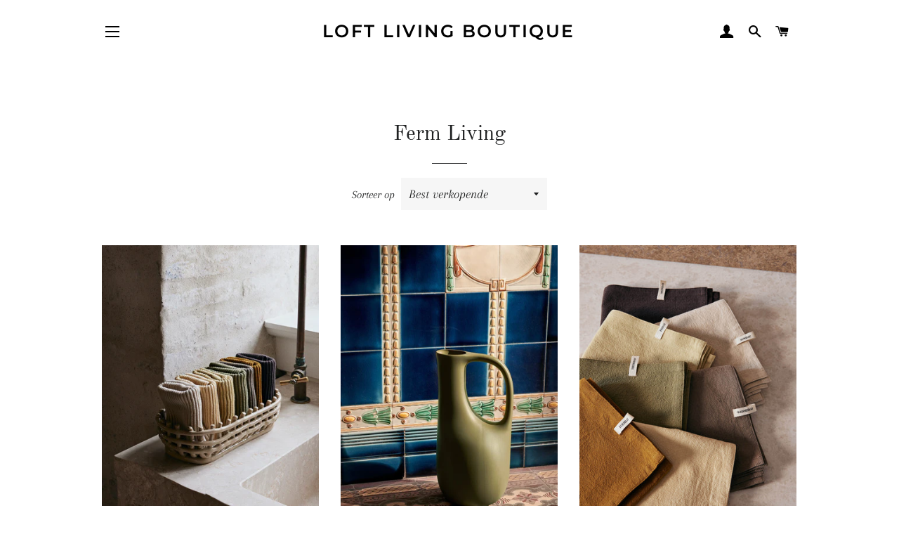

--- FILE ---
content_type: text/html; charset=utf-8
request_url: https://loftlivingboutique.be/collections/ferm-living
body_size: 21833
content:
<!doctype html>
<html class="no-js" lang="nl">
<head>

  <!-- Basic page needs ================================================== -->
  <meta charset="utf-8">
  <meta http-equiv="X-UA-Compatible" content="IE=edge,chrome=1">

  

  <!-- Title and description ================================================== -->
  <title>
  Ferm Living &ndash; Loft Living Boutique 
  </title>

  

  <!-- Helpers ================================================== -->
  <!-- /snippets/social-meta-tags.liquid -->




<meta property="og:site_name" content="Loft Living Boutique ">
<meta property="og:url" content="https://loftlivingboutique.be/collections/ferm-living">
<meta property="og:title" content="Ferm Living">
<meta property="og:type" content="product.group">
<meta property="og:description" content="Loft Living Boutique ">

<meta property="og:image" content="http://loftlivingboutique.be/cdn/shop/collections/1104264068_2_1618218543_1440x_jpg_1200x1200.webp?v=1680267997">
<meta property="og:image:secure_url" content="https://loftlivingboutique.be/cdn/shop/collections/1104264068_2_1618218543_1440x_jpg_1200x1200.webp?v=1680267997">


<meta name="twitter:card" content="summary_large_image">
<meta name="twitter:title" content="Ferm Living">
<meta name="twitter:description" content="Loft Living Boutique ">

  <link rel="canonical" href="https://loftlivingboutique.be/collections/ferm-living">
  <meta name="viewport" content="width=device-width,initial-scale=1,shrink-to-fit=no">
  <meta name="theme-color" content="#1f2021">

  <!-- CSS ================================================== -->
  <link href="//loftlivingboutique.be/cdn/shop/t/4/assets/timber.scss.css?v=143557976336669979841768316903" rel="stylesheet" type="text/css" media="all" />
  <link href="//loftlivingboutique.be/cdn/shop/t/4/assets/theme.scss.css?v=49061703676120956281768316903" rel="stylesheet" type="text/css" media="all" />

  <!-- Sections ================================================== -->
  <script>
    window.theme = window.theme || {};
    theme.strings = {
      zoomClose: "Sluiten (esc)",
      zoomPrev: "Vorige (pijltoets links)",
      zoomNext: "Volgende (pijltoets rechts)",
      moneyFormat: "€{{amount_with_comma_separator}}",
      addressError: "Fout bij het opzoeken van dat adres",
      addressNoResults: "Geen resultaten voor dat adres",
      addressQueryLimit: "U heeft de gebruikslimiet van de Google API overschreden. Overweeg een upgrade naar een \u003ca href=\"https:\/\/developers.google.com\/maps\/premium\/usage-limits\"\u003ePremium-pakket\u003c\/a\u003e.",
      authError: "Er is een probleem opgetreden bij het verifiëren van uw Google Maps-account.",
      cartEmpty: "Uw winkelwagen is leeg.",
      cartCookie: "Schakel cookies in om de winkelwagen te gebruiken",
      cartSavings: "U bespaart [savings]",
      productSlideLabel: "Dia [slide_number] van [slide_max]."
    };
    theme.settings = {
      cartType: "page",
      gridType: null
    };
  </script>

  <script src="//loftlivingboutique.be/cdn/shop/t/4/assets/jquery-2.2.3.min.js?v=58211863146907186831585036726" type="text/javascript"></script>

  <script src="//loftlivingboutique.be/cdn/shop/t/4/assets/lazysizes.min.js?v=155223123402716617051585036727" async="async"></script>

  <script src="//loftlivingboutique.be/cdn/shop/t/4/assets/theme.js?v=83378237810739823071585036741" defer="defer"></script>

  <!-- Header hook for plugins ================================================== -->
  <script>window.performance && window.performance.mark && window.performance.mark('shopify.content_for_header.start');</script><meta name="facebook-domain-verification" content="4gpmaa2ghfkpc3b5novrnsf622rgvy">
<meta id="shopify-digital-wallet" name="shopify-digital-wallet" content="/35621666951/digital_wallets/dialog">
<link rel="alternate" type="application/atom+xml" title="Feed" href="/collections/ferm-living.atom" />
<link rel="next" href="/collections/ferm-living?page=2">
<link rel="alternate" type="application/json+oembed" href="https://loftlivingboutique.be/collections/ferm-living.oembed">
<script async="async" src="/checkouts/internal/preloads.js?locale=nl-BE"></script>
<script id="shopify-features" type="application/json">{"accessToken":"1b9d9c8de4dca235df65bdfb84e951ec","betas":["rich-media-storefront-analytics"],"domain":"loftlivingboutique.be","predictiveSearch":true,"shopId":35621666951,"locale":"nl"}</script>
<script>var Shopify = Shopify || {};
Shopify.shop = "loft-living-boutique.myshopify.com";
Shopify.locale = "nl";
Shopify.currency = {"active":"EUR","rate":"1.0"};
Shopify.country = "BE";
Shopify.theme = {"name":"Brooklyn","id":93182525575,"schema_name":"Brooklyn","schema_version":"16.0.1","theme_store_id":730,"role":"main"};
Shopify.theme.handle = "null";
Shopify.theme.style = {"id":null,"handle":null};
Shopify.cdnHost = "loftlivingboutique.be/cdn";
Shopify.routes = Shopify.routes || {};
Shopify.routes.root = "/";</script>
<script type="module">!function(o){(o.Shopify=o.Shopify||{}).modules=!0}(window);</script>
<script>!function(o){function n(){var o=[];function n(){o.push(Array.prototype.slice.apply(arguments))}return n.q=o,n}var t=o.Shopify=o.Shopify||{};t.loadFeatures=n(),t.autoloadFeatures=n()}(window);</script>
<script id="shop-js-analytics" type="application/json">{"pageType":"collection"}</script>
<script defer="defer" async type="module" src="//loftlivingboutique.be/cdn/shopifycloud/shop-js/modules/v2/client.init-shop-cart-sync_UynczhNm.nl.esm.js"></script>
<script defer="defer" async type="module" src="//loftlivingboutique.be/cdn/shopifycloud/shop-js/modules/v2/chunk.common_DcaMryZs.esm.js"></script>
<script defer="defer" async type="module" src="//loftlivingboutique.be/cdn/shopifycloud/shop-js/modules/v2/chunk.modal_BN20bkrG.esm.js"></script>
<script type="module">
  await import("//loftlivingboutique.be/cdn/shopifycloud/shop-js/modules/v2/client.init-shop-cart-sync_UynczhNm.nl.esm.js");
await import("//loftlivingboutique.be/cdn/shopifycloud/shop-js/modules/v2/chunk.common_DcaMryZs.esm.js");
await import("//loftlivingboutique.be/cdn/shopifycloud/shop-js/modules/v2/chunk.modal_BN20bkrG.esm.js");

  window.Shopify.SignInWithShop?.initShopCartSync?.({"fedCMEnabled":true,"windoidEnabled":true});

</script>
<script>(function() {
  var isLoaded = false;
  function asyncLoad() {
    if (isLoaded) return;
    isLoaded = true;
    var urls = ["https:\/\/cdn.hextom.com\/js\/freeshippingbar.js?shop=loft-living-boutique.myshopify.com"];
    for (var i = 0; i < urls.length; i++) {
      var s = document.createElement('script');
      s.type = 'text/javascript';
      s.async = true;
      s.src = urls[i];
      var x = document.getElementsByTagName('script')[0];
      x.parentNode.insertBefore(s, x);
    }
  };
  if(window.attachEvent) {
    window.attachEvent('onload', asyncLoad);
  } else {
    window.addEventListener('load', asyncLoad, false);
  }
})();</script>
<script id="__st">var __st={"a":35621666951,"offset":3600,"reqid":"3cb0cac2-42ce-4bc0-aefa-5eb5b8aa8a28-1769685946","pageurl":"loftlivingboutique.be\/collections\/ferm-living","u":"5c146d45cfa2","p":"collection","rtyp":"collection","rid":599533519189};</script>
<script>window.ShopifyPaypalV4VisibilityTracking = true;</script>
<script id="captcha-bootstrap">!function(){'use strict';const t='contact',e='account',n='new_comment',o=[[t,t],['blogs',n],['comments',n],[t,'customer']],c=[[e,'customer_login'],[e,'guest_login'],[e,'recover_customer_password'],[e,'create_customer']],r=t=>t.map((([t,e])=>`form[action*='/${t}']:not([data-nocaptcha='true']) input[name='form_type'][value='${e}']`)).join(','),a=t=>()=>t?[...document.querySelectorAll(t)].map((t=>t.form)):[];function s(){const t=[...o],e=r(t);return a(e)}const i='password',u='form_key',d=['recaptcha-v3-token','g-recaptcha-response','h-captcha-response',i],f=()=>{try{return window.sessionStorage}catch{return}},m='__shopify_v',_=t=>t.elements[u];function p(t,e,n=!1){try{const o=window.sessionStorage,c=JSON.parse(o.getItem(e)),{data:r}=function(t){const{data:e,action:n}=t;return t[m]||n?{data:e,action:n}:{data:t,action:n}}(c);for(const[e,n]of Object.entries(r))t.elements[e]&&(t.elements[e].value=n);n&&o.removeItem(e)}catch(o){console.error('form repopulation failed',{error:o})}}const l='form_type',E='cptcha';function T(t){t.dataset[E]=!0}const w=window,h=w.document,L='Shopify',v='ce_forms',y='captcha';let A=!1;((t,e)=>{const n=(g='f06e6c50-85a8-45c8-87d0-21a2b65856fe',I='https://cdn.shopify.com/shopifycloud/storefront-forms-hcaptcha/ce_storefront_forms_captcha_hcaptcha.v1.5.2.iife.js',D={infoText:'Beschermd door hCaptcha',privacyText:'Privacy',termsText:'Voorwaarden'},(t,e,n)=>{const o=w[L][v],c=o.bindForm;if(c)return c(t,g,e,D).then(n);var r;o.q.push([[t,g,e,D],n]),r=I,A||(h.body.append(Object.assign(h.createElement('script'),{id:'captcha-provider',async:!0,src:r})),A=!0)});var g,I,D;w[L]=w[L]||{},w[L][v]=w[L][v]||{},w[L][v].q=[],w[L][y]=w[L][y]||{},w[L][y].protect=function(t,e){n(t,void 0,e),T(t)},Object.freeze(w[L][y]),function(t,e,n,w,h,L){const[v,y,A,g]=function(t,e,n){const i=e?o:[],u=t?c:[],d=[...i,...u],f=r(d),m=r(i),_=r(d.filter((([t,e])=>n.includes(e))));return[a(f),a(m),a(_),s()]}(w,h,L),I=t=>{const e=t.target;return e instanceof HTMLFormElement?e:e&&e.form},D=t=>v().includes(t);t.addEventListener('submit',(t=>{const e=I(t);if(!e)return;const n=D(e)&&!e.dataset.hcaptchaBound&&!e.dataset.recaptchaBound,o=_(e),c=g().includes(e)&&(!o||!o.value);(n||c)&&t.preventDefault(),c&&!n&&(function(t){try{if(!f())return;!function(t){const e=f();if(!e)return;const n=_(t);if(!n)return;const o=n.value;o&&e.removeItem(o)}(t);const e=Array.from(Array(32),(()=>Math.random().toString(36)[2])).join('');!function(t,e){_(t)||t.append(Object.assign(document.createElement('input'),{type:'hidden',name:u})),t.elements[u].value=e}(t,e),function(t,e){const n=f();if(!n)return;const o=[...t.querySelectorAll(`input[type='${i}']`)].map((({name:t})=>t)),c=[...d,...o],r={};for(const[a,s]of new FormData(t).entries())c.includes(a)||(r[a]=s);n.setItem(e,JSON.stringify({[m]:1,action:t.action,data:r}))}(t,e)}catch(e){console.error('failed to persist form',e)}}(e),e.submit())}));const S=(t,e)=>{t&&!t.dataset[E]&&(n(t,e.some((e=>e===t))),T(t))};for(const o of['focusin','change'])t.addEventListener(o,(t=>{const e=I(t);D(e)&&S(e,y())}));const B=e.get('form_key'),M=e.get(l),P=B&&M;t.addEventListener('DOMContentLoaded',(()=>{const t=y();if(P)for(const e of t)e.elements[l].value===M&&p(e,B);[...new Set([...A(),...v().filter((t=>'true'===t.dataset.shopifyCaptcha))])].forEach((e=>S(e,t)))}))}(h,new URLSearchParams(w.location.search),n,t,e,['guest_login'])})(!0,!0)}();</script>
<script integrity="sha256-4kQ18oKyAcykRKYeNunJcIwy7WH5gtpwJnB7kiuLZ1E=" data-source-attribution="shopify.loadfeatures" defer="defer" src="//loftlivingboutique.be/cdn/shopifycloud/storefront/assets/storefront/load_feature-a0a9edcb.js" crossorigin="anonymous"></script>
<script data-source-attribution="shopify.dynamic_checkout.dynamic.init">var Shopify=Shopify||{};Shopify.PaymentButton=Shopify.PaymentButton||{isStorefrontPortableWallets:!0,init:function(){window.Shopify.PaymentButton.init=function(){};var t=document.createElement("script");t.src="https://loftlivingboutique.be/cdn/shopifycloud/portable-wallets/latest/portable-wallets.nl.js",t.type="module",document.head.appendChild(t)}};
</script>
<script data-source-attribution="shopify.dynamic_checkout.buyer_consent">
  function portableWalletsHideBuyerConsent(e){var t=document.getElementById("shopify-buyer-consent"),n=document.getElementById("shopify-subscription-policy-button");t&&n&&(t.classList.add("hidden"),t.setAttribute("aria-hidden","true"),n.removeEventListener("click",e))}function portableWalletsShowBuyerConsent(e){var t=document.getElementById("shopify-buyer-consent"),n=document.getElementById("shopify-subscription-policy-button");t&&n&&(t.classList.remove("hidden"),t.removeAttribute("aria-hidden"),n.addEventListener("click",e))}window.Shopify?.PaymentButton&&(window.Shopify.PaymentButton.hideBuyerConsent=portableWalletsHideBuyerConsent,window.Shopify.PaymentButton.showBuyerConsent=portableWalletsShowBuyerConsent);
</script>
<script data-source-attribution="shopify.dynamic_checkout.cart.bootstrap">document.addEventListener("DOMContentLoaded",(function(){function t(){return document.querySelector("shopify-accelerated-checkout-cart, shopify-accelerated-checkout")}if(t())Shopify.PaymentButton.init();else{new MutationObserver((function(e,n){t()&&(Shopify.PaymentButton.init(),n.disconnect())})).observe(document.body,{childList:!0,subtree:!0})}}));
</script>
<link id="shopify-accelerated-checkout-styles" rel="stylesheet" media="screen" href="https://loftlivingboutique.be/cdn/shopifycloud/portable-wallets/latest/accelerated-checkout-backwards-compat.css" crossorigin="anonymous">
<style id="shopify-accelerated-checkout-cart">
        #shopify-buyer-consent {
  margin-top: 1em;
  display: inline-block;
  width: 100%;
}

#shopify-buyer-consent.hidden {
  display: none;
}

#shopify-subscription-policy-button {
  background: none;
  border: none;
  padding: 0;
  text-decoration: underline;
  font-size: inherit;
  cursor: pointer;
}

#shopify-subscription-policy-button::before {
  box-shadow: none;
}

      </style>

<script>window.performance && window.performance.mark && window.performance.mark('shopify.content_for_header.end');</script>

  <script src="//loftlivingboutique.be/cdn/shop/t/4/assets/modernizr.min.js?v=21391054748206432451585036728" type="text/javascript"></script>

  
  

<link href="https://monorail-edge.shopifysvc.com" rel="dns-prefetch">
<script>(function(){if ("sendBeacon" in navigator && "performance" in window) {try {var session_token_from_headers = performance.getEntriesByType('navigation')[0].serverTiming.find(x => x.name == '_s').description;} catch {var session_token_from_headers = undefined;}var session_cookie_matches = document.cookie.match(/_shopify_s=([^;]*)/);var session_token_from_cookie = session_cookie_matches && session_cookie_matches.length === 2 ? session_cookie_matches[1] : "";var session_token = session_token_from_headers || session_token_from_cookie || "";function handle_abandonment_event(e) {var entries = performance.getEntries().filter(function(entry) {return /monorail-edge.shopifysvc.com/.test(entry.name);});if (!window.abandonment_tracked && entries.length === 0) {window.abandonment_tracked = true;var currentMs = Date.now();var navigation_start = performance.timing.navigationStart;var payload = {shop_id: 35621666951,url: window.location.href,navigation_start,duration: currentMs - navigation_start,session_token,page_type: "collection"};window.navigator.sendBeacon("https://monorail-edge.shopifysvc.com/v1/produce", JSON.stringify({schema_id: "online_store_buyer_site_abandonment/1.1",payload: payload,metadata: {event_created_at_ms: currentMs,event_sent_at_ms: currentMs}}));}}window.addEventListener('pagehide', handle_abandonment_event);}}());</script>
<script id="web-pixels-manager-setup">(function e(e,d,r,n,o){if(void 0===o&&(o={}),!Boolean(null===(a=null===(i=window.Shopify)||void 0===i?void 0:i.analytics)||void 0===a?void 0:a.replayQueue)){var i,a;window.Shopify=window.Shopify||{};var t=window.Shopify;t.analytics=t.analytics||{};var s=t.analytics;s.replayQueue=[],s.publish=function(e,d,r){return s.replayQueue.push([e,d,r]),!0};try{self.performance.mark("wpm:start")}catch(e){}var l=function(){var e={modern:/Edge?\/(1{2}[4-9]|1[2-9]\d|[2-9]\d{2}|\d{4,})\.\d+(\.\d+|)|Firefox\/(1{2}[4-9]|1[2-9]\d|[2-9]\d{2}|\d{4,})\.\d+(\.\d+|)|Chrom(ium|e)\/(9{2}|\d{3,})\.\d+(\.\d+|)|(Maci|X1{2}).+ Version\/(15\.\d+|(1[6-9]|[2-9]\d|\d{3,})\.\d+)([,.]\d+|)( \(\w+\)|)( Mobile\/\w+|) Safari\/|Chrome.+OPR\/(9{2}|\d{3,})\.\d+\.\d+|(CPU[ +]OS|iPhone[ +]OS|CPU[ +]iPhone|CPU IPhone OS|CPU iPad OS)[ +]+(15[._]\d+|(1[6-9]|[2-9]\d|\d{3,})[._]\d+)([._]\d+|)|Android:?[ /-](13[3-9]|1[4-9]\d|[2-9]\d{2}|\d{4,})(\.\d+|)(\.\d+|)|Android.+Firefox\/(13[5-9]|1[4-9]\d|[2-9]\d{2}|\d{4,})\.\d+(\.\d+|)|Android.+Chrom(ium|e)\/(13[3-9]|1[4-9]\d|[2-9]\d{2}|\d{4,})\.\d+(\.\d+|)|SamsungBrowser\/([2-9]\d|\d{3,})\.\d+/,legacy:/Edge?\/(1[6-9]|[2-9]\d|\d{3,})\.\d+(\.\d+|)|Firefox\/(5[4-9]|[6-9]\d|\d{3,})\.\d+(\.\d+|)|Chrom(ium|e)\/(5[1-9]|[6-9]\d|\d{3,})\.\d+(\.\d+|)([\d.]+$|.*Safari\/(?![\d.]+ Edge\/[\d.]+$))|(Maci|X1{2}).+ Version\/(10\.\d+|(1[1-9]|[2-9]\d|\d{3,})\.\d+)([,.]\d+|)( \(\w+\)|)( Mobile\/\w+|) Safari\/|Chrome.+OPR\/(3[89]|[4-9]\d|\d{3,})\.\d+\.\d+|(CPU[ +]OS|iPhone[ +]OS|CPU[ +]iPhone|CPU IPhone OS|CPU iPad OS)[ +]+(10[._]\d+|(1[1-9]|[2-9]\d|\d{3,})[._]\d+)([._]\d+|)|Android:?[ /-](13[3-9]|1[4-9]\d|[2-9]\d{2}|\d{4,})(\.\d+|)(\.\d+|)|Mobile Safari.+OPR\/([89]\d|\d{3,})\.\d+\.\d+|Android.+Firefox\/(13[5-9]|1[4-9]\d|[2-9]\d{2}|\d{4,})\.\d+(\.\d+|)|Android.+Chrom(ium|e)\/(13[3-9]|1[4-9]\d|[2-9]\d{2}|\d{4,})\.\d+(\.\d+|)|Android.+(UC? ?Browser|UCWEB|U3)[ /]?(15\.([5-9]|\d{2,})|(1[6-9]|[2-9]\d|\d{3,})\.\d+)\.\d+|SamsungBrowser\/(5\.\d+|([6-9]|\d{2,})\.\d+)|Android.+MQ{2}Browser\/(14(\.(9|\d{2,})|)|(1[5-9]|[2-9]\d|\d{3,})(\.\d+|))(\.\d+|)|K[Aa][Ii]OS\/(3\.\d+|([4-9]|\d{2,})\.\d+)(\.\d+|)/},d=e.modern,r=e.legacy,n=navigator.userAgent;return n.match(d)?"modern":n.match(r)?"legacy":"unknown"}(),u="modern"===l?"modern":"legacy",c=(null!=n?n:{modern:"",legacy:""})[u],f=function(e){return[e.baseUrl,"/wpm","/b",e.hashVersion,"modern"===e.buildTarget?"m":"l",".js"].join("")}({baseUrl:d,hashVersion:r,buildTarget:u}),m=function(e){var d=e.version,r=e.bundleTarget,n=e.surface,o=e.pageUrl,i=e.monorailEndpoint;return{emit:function(e){var a=e.status,t=e.errorMsg,s=(new Date).getTime(),l=JSON.stringify({metadata:{event_sent_at_ms:s},events:[{schema_id:"web_pixels_manager_load/3.1",payload:{version:d,bundle_target:r,page_url:o,status:a,surface:n,error_msg:t},metadata:{event_created_at_ms:s}}]});if(!i)return console&&console.warn&&console.warn("[Web Pixels Manager] No Monorail endpoint provided, skipping logging."),!1;try{return self.navigator.sendBeacon.bind(self.navigator)(i,l)}catch(e){}var u=new XMLHttpRequest;try{return u.open("POST",i,!0),u.setRequestHeader("Content-Type","text/plain"),u.send(l),!0}catch(e){return console&&console.warn&&console.warn("[Web Pixels Manager] Got an unhandled error while logging to Monorail."),!1}}}}({version:r,bundleTarget:l,surface:e.surface,pageUrl:self.location.href,monorailEndpoint:e.monorailEndpoint});try{o.browserTarget=l,function(e){var d=e.src,r=e.async,n=void 0===r||r,o=e.onload,i=e.onerror,a=e.sri,t=e.scriptDataAttributes,s=void 0===t?{}:t,l=document.createElement("script"),u=document.querySelector("head"),c=document.querySelector("body");if(l.async=n,l.src=d,a&&(l.integrity=a,l.crossOrigin="anonymous"),s)for(var f in s)if(Object.prototype.hasOwnProperty.call(s,f))try{l.dataset[f]=s[f]}catch(e){}if(o&&l.addEventListener("load",o),i&&l.addEventListener("error",i),u)u.appendChild(l);else{if(!c)throw new Error("Did not find a head or body element to append the script");c.appendChild(l)}}({src:f,async:!0,onload:function(){if(!function(){var e,d;return Boolean(null===(d=null===(e=window.Shopify)||void 0===e?void 0:e.analytics)||void 0===d?void 0:d.initialized)}()){var d=window.webPixelsManager.init(e)||void 0;if(d){var r=window.Shopify.analytics;r.replayQueue.forEach((function(e){var r=e[0],n=e[1],o=e[2];d.publishCustomEvent(r,n,o)})),r.replayQueue=[],r.publish=d.publishCustomEvent,r.visitor=d.visitor,r.initialized=!0}}},onerror:function(){return m.emit({status:"failed",errorMsg:"".concat(f," has failed to load")})},sri:function(e){var d=/^sha384-[A-Za-z0-9+/=]+$/;return"string"==typeof e&&d.test(e)}(c)?c:"",scriptDataAttributes:o}),m.emit({status:"loading"})}catch(e){m.emit({status:"failed",errorMsg:(null==e?void 0:e.message)||"Unknown error"})}}})({shopId: 35621666951,storefrontBaseUrl: "https://loftlivingboutique.be",extensionsBaseUrl: "https://extensions.shopifycdn.com/cdn/shopifycloud/web-pixels-manager",monorailEndpoint: "https://monorail-edge.shopifysvc.com/unstable/produce_batch",surface: "storefront-renderer",enabledBetaFlags: ["2dca8a86"],webPixelsConfigList: [{"id":"381092181","configuration":"{\"pixel_id\":\"1291434864944358\",\"pixel_type\":\"facebook_pixel\",\"metaapp_system_user_token\":\"-\"}","eventPayloadVersion":"v1","runtimeContext":"OPEN","scriptVersion":"ca16bc87fe92b6042fbaa3acc2fbdaa6","type":"APP","apiClientId":2329312,"privacyPurposes":["ANALYTICS","MARKETING","SALE_OF_DATA"],"dataSharingAdjustments":{"protectedCustomerApprovalScopes":["read_customer_address","read_customer_email","read_customer_name","read_customer_personal_data","read_customer_phone"]}},{"id":"shopify-app-pixel","configuration":"{}","eventPayloadVersion":"v1","runtimeContext":"STRICT","scriptVersion":"0450","apiClientId":"shopify-pixel","type":"APP","privacyPurposes":["ANALYTICS","MARKETING"]},{"id":"shopify-custom-pixel","eventPayloadVersion":"v1","runtimeContext":"LAX","scriptVersion":"0450","apiClientId":"shopify-pixel","type":"CUSTOM","privacyPurposes":["ANALYTICS","MARKETING"]}],isMerchantRequest: false,initData: {"shop":{"name":"Loft Living Boutique ","paymentSettings":{"currencyCode":"EUR"},"myshopifyDomain":"loft-living-boutique.myshopify.com","countryCode":"BE","storefrontUrl":"https:\/\/loftlivingboutique.be"},"customer":null,"cart":null,"checkout":null,"productVariants":[],"purchasingCompany":null},},"https://loftlivingboutique.be/cdn","1d2a099fw23dfb22ep557258f5m7a2edbae",{"modern":"","legacy":""},{"shopId":"35621666951","storefrontBaseUrl":"https:\/\/loftlivingboutique.be","extensionBaseUrl":"https:\/\/extensions.shopifycdn.com\/cdn\/shopifycloud\/web-pixels-manager","surface":"storefront-renderer","enabledBetaFlags":"[\"2dca8a86\"]","isMerchantRequest":"false","hashVersion":"1d2a099fw23dfb22ep557258f5m7a2edbae","publish":"custom","events":"[[\"page_viewed\",{}],[\"collection_viewed\",{\"collection\":{\"id\":\"599533519189\",\"title\":\"Ferm Living\",\"productVariants\":[{\"price\":{\"amount\":69.0,\"currencyCode\":\"EUR\"},\"product\":{\"title\":\"Day Cloths (set of 7) - Ferm Living\",\"vendor\":\"Loft Living Boutique\",\"id\":\"8856464490837\",\"untranslatedTitle\":\"Day Cloths (set of 7) - Ferm Living\",\"url\":\"\/products\/day-cloths-set-of-7-ferm-living\",\"type\":\"\"},\"id\":\"47503423537493\",\"image\":{\"src\":\"\/\/loftlivingboutique.be\/cdn\/shop\/files\/1104268056_1_1920x_png.webp?v=1699975443\"},\"sku\":\"\",\"title\":\"Calm\",\"untranslatedTitle\":\"Calm\"},{\"price\":{\"amount\":65.0,\"currencyCode\":\"EUR\"},\"product\":{\"title\":\"Liba Watering Can - Ferm Living\",\"vendor\":\"Loft Living Boutique\",\"id\":\"7712713998493\",\"untranslatedTitle\":\"Liba Watering Can - Ferm Living\",\"url\":\"\/products\/liba-watering-can-ferm-living\",\"type\":\"Gieter\"},\"id\":\"43450146816157\",\"image\":{\"src\":\"\/\/loftlivingboutique.be\/cdn\/shop\/products\/1104263875_2_1619006797_750x_e52b36a9-c7b1-4c7a-8dcf-5dd7ab87edd5.webp?v=1678721744\"},\"sku\":\"\",\"title\":\"Olive\",\"untranslatedTitle\":\"Olive\"},{\"price\":{\"amount\":75.0,\"currencyCode\":\"EUR\"},\"product\":{\"title\":\"Day Tea Towel (set of 7) - Ferm Living\",\"vendor\":\"Loft Living Boutique\",\"id\":\"8856467439957\",\"untranslatedTitle\":\"Day Tea Towel (set of 7) - Ferm Living\",\"url\":\"\/products\/day-tea-towel-set-of-7-ferm-living\",\"type\":\"handdoek\"},\"id\":\"49697625243989\",\"image\":{\"src\":\"\/\/loftlivingboutique.be\/cdn\/shop\/files\/1104268222_1_1920x_png.webp?v=1699975653\"},\"sku\":\"\",\"title\":\"Calm\",\"untranslatedTitle\":\"Calm\"},{\"price\":{\"amount\":15.0,\"currencyCode\":\"EUR\"},\"product\":{\"title\":\"Pure Candles (set van 4) - Ferm Living\",\"vendor\":\"Loft Living Boutique\",\"id\":\"7719561527453\",\"untranslatedTitle\":\"Pure Candles (set van 4) - Ferm Living\",\"url\":\"\/products\/pure-candles-set-van-4-ferm-living\",\"type\":\"Kaarsen\"},\"id\":\"47392224543061\",\"image\":{\"src\":\"\/\/loftlivingboutique.be\/cdn\/shop\/files\/1104266259_2_c4d637fa-18d6-4f40-ad31-a150e0ff56ee.webp?v=1758033251\"},\"sku\":\"\",\"title\":\"Calm Blend\",\"untranslatedTitle\":\"Calm Blend\"},{\"price\":{\"amount\":1289.0,\"currencyCode\":\"EUR\"},\"product\":{\"title\":\"Feve Desk - Ferm Living\",\"vendor\":\"Loft Living Boutique\",\"id\":\"7605384118429\",\"untranslatedTitle\":\"Feve Desk - Ferm Living\",\"url\":\"\/products\/feve-desk-ferm-living\",\"type\":\"\"},\"id\":\"43015362904221\",\"image\":{\"src\":\"\/\/loftlivingboutique.be\/cdn\/shop\/products\/1104264991_5_1629983206_1440x_12ee6600-2640-49e8-a7a9-449fda6d28bf.webp?v=1665324235\"},\"sku\":\"\",\"title\":\"Default Title\",\"untranslatedTitle\":\"Default Title\"},{\"price\":{\"amount\":99.0,\"currencyCode\":\"EUR\"},\"product\":{\"title\":\"Aun Cotton Pouf - Ferm Living\",\"vendor\":\"Loft Living Boutique\",\"id\":\"10355612352853\",\"untranslatedTitle\":\"Aun Cotton Pouf - Ferm Living\",\"url\":\"\/products\/aun-cotton-pouf-ferm-living\",\"type\":\"Pouf\"},\"id\":\"52213361213781\",\"image\":{\"src\":\"\/\/loftlivingboutique.be\/cdn\/shop\/files\/225547_1104270866_10.jpg?v=1767710904\"},\"sku\":null,\"title\":\"Default Title\",\"untranslatedTitle\":\"Default Title\"},{\"price\":{\"amount\":59.0,\"currencyCode\":\"EUR\"},\"product\":{\"title\":\"Cairn Nut Cracker - Ferm Living\",\"vendor\":\"Loft Living Boutique\",\"id\":\"10296765088085\",\"untranslatedTitle\":\"Cairn Nut Cracker - Ferm Living\",\"url\":\"\/products\/cairn-nut-cracker-ferm-living\",\"type\":\"\"},\"id\":\"52028801417557\",\"image\":{\"src\":\"\/\/loftlivingboutique.be\/cdn\/shop\/files\/280579_1104271946_1.webp?v=1764932542\"},\"sku\":null,\"title\":\"Default Title\",\"untranslatedTitle\":\"Default Title\"},{\"price\":{\"amount\":79.0,\"currencyCode\":\"EUR\"},\"product\":{\"title\":\"Pebble Stacking Blocks - Ferm Living\",\"vendor\":\"Loft Living Boutique \",\"id\":\"9979981922645\",\"untranslatedTitle\":\"Pebble Stacking Blocks - Ferm Living\",\"url\":\"\/products\/pebble-stacking-blocks-ferm-living\",\"type\":\"Speelgoed\"},\"id\":\"50917925126485\",\"image\":{\"src\":\"\/\/loftlivingboutique.be\/cdn\/shop\/files\/1104271083_12.webp?v=1749806668\"},\"sku\":\"\",\"title\":\"Default Title\",\"untranslatedTitle\":\"Default Title\"},{\"price\":{\"amount\":199.0,\"currencyCode\":\"EUR\"},\"product\":{\"title\":\"Porti Braided Lamp - Ferm Living\",\"vendor\":\"Loft Living Boutique\",\"id\":\"9411024027989\",\"untranslatedTitle\":\"Porti Braided Lamp - Ferm Living\",\"url\":\"\/products\/porti-braided-lamp-ferm-living\",\"type\":\"Lamp\"},\"id\":\"49061698601301\",\"image\":{\"src\":\"\/\/loftlivingboutique.be\/cdn\/shop\/files\/1104266251_2_1920x_d6cc6c18-30fd-4841-bed2-98abece89a87.webp?v=1719223327\"},\"sku\":\"\",\"title\":\"Default Title\",\"untranslatedTitle\":\"Default Title\"},{\"price\":{\"amount\":3935.0,\"currencyCode\":\"EUR\"},\"product\":{\"title\":\"Edre Sofa - Ferm Living\",\"vendor\":\"Loft Living Boutique\",\"id\":\"8871422787925\",\"untranslatedTitle\":\"Edre Sofa - Ferm Living\",\"url\":\"\/products\/edre-sofa-ferm-living\",\"type\":\"Sofa\"},\"id\":\"47549677470037\",\"image\":{\"src\":\"\/\/loftlivingboutique.be\/cdn\/shop\/files\/1104266462_6_1440x_b718cb82-8d39-4f98-aabd-60577c8f25d1.jpg?v=1700738232\"},\"sku\":\"\",\"title\":\"Default Title\",\"untranslatedTitle\":\"Default Title\"},{\"price\":{\"amount\":85.0,\"currencyCode\":\"EUR\"},\"product\":{\"title\":\"Lee Merino Rabbit Family - Ferm Living\",\"vendor\":\"Loft Living Boutique\",\"id\":\"8856472486229\",\"untranslatedTitle\":\"Lee Merino Rabbit Family - Ferm Living\",\"url\":\"\/products\/lee-merino-rabbit-family-ferm-living\",\"type\":\"knuffel\"},\"id\":\"47503437431125\",\"image\":{\"src\":\"\/\/loftlivingboutique.be\/cdn\/shop\/files\/1104265587_2_1440x_jpg.webp?v=1699975869\"},\"sku\":\"\",\"title\":\"Default Title\",\"untranslatedTitle\":\"Default Title\"},{\"price\":{\"amount\":219.0,\"currencyCode\":\"EUR\"},\"product\":{\"title\":\"Faye Stool - Ferm Living\",\"vendor\":\"Loft Living Boutique\",\"id\":\"8856454857045\",\"untranslatedTitle\":\"Faye Stool - Ferm Living\",\"url\":\"\/products\/faye-stool-ferm-living\",\"type\":\"Lage Tafel\"},\"id\":\"47503390736725\",\"image\":{\"src\":\"\/\/loftlivingboutique.be\/cdn\/shop\/files\/1104268103_2_1920x_jpg.webp?v=1699974978\"},\"sku\":\"\",\"title\":\"Default Title\",\"untranslatedTitle\":\"Default Title\"}]}}]]"});</script><script>
  window.ShopifyAnalytics = window.ShopifyAnalytics || {};
  window.ShopifyAnalytics.meta = window.ShopifyAnalytics.meta || {};
  window.ShopifyAnalytics.meta.currency = 'EUR';
  var meta = {"products":[{"id":8856464490837,"gid":"gid:\/\/shopify\/Product\/8856464490837","vendor":"Loft Living Boutique","type":"","handle":"day-cloths-set-of-7-ferm-living","variants":[{"id":47503423537493,"price":6900,"name":"Day Cloths (set of 7) - Ferm Living - Calm","public_title":"Calm","sku":""},{"id":47503423603029,"price":6900,"name":"Day Cloths (set of 7) - Ferm Living - Bold","public_title":"Bold","sku":""}],"remote":false},{"id":7712713998493,"gid":"gid:\/\/shopify\/Product\/7712713998493","vendor":"Loft Living Boutique","type":"Gieter","handle":"liba-watering-can-ferm-living","variants":[{"id":43450146816157,"price":6500,"name":"Liba Watering Can - Ferm Living - Olive","public_title":"Olive","sku":""}],"remote":false},{"id":8856467439957,"gid":"gid:\/\/shopify\/Product\/8856467439957","vendor":"Loft Living Boutique","type":"handdoek","handle":"day-tea-towel-set-of-7-ferm-living","variants":[{"id":49697625243989,"price":7500,"name":"Day Tea Towel (set of 7) - Ferm Living - Calm","public_title":"Calm","sku":""},{"id":49697625276757,"price":7500,"name":"Day Tea Towel (set of 7) - Ferm Living - Bold","public_title":"Bold","sku":""}],"remote":false},{"id":7719561527453,"gid":"gid:\/\/shopify\/Product\/7719561527453","vendor":"Loft Living Boutique","type":"Kaarsen","handle":"pure-candles-set-van-4-ferm-living","variants":[{"id":47392224543061,"price":1500,"name":"Pure Candles (set van 4) - Ferm Living - Calm Blend","public_title":"Calm Blend","sku":""},{"id":47392224575829,"price":1500,"name":"Pure Candles (set van 4) - Ferm Living - Whimsical Blend","public_title":"Whimsical Blend","sku":""},{"id":51465348907349,"price":1500,"name":"Pure Candles (set van 4) - Ferm Living - Botanic Blend","public_title":"Botanic Blend","sku":null},{"id":51465348940117,"price":1500,"name":"Pure Candles (set van 4) - Ferm Living - Roseate Blend","public_title":"Roseate Blend","sku":null}],"remote":false},{"id":7605384118429,"gid":"gid:\/\/shopify\/Product\/7605384118429","vendor":"Loft Living Boutique","type":"","handle":"feve-desk-ferm-living","variants":[{"id":43015362904221,"price":128900,"name":"Feve Desk - Ferm Living","public_title":null,"sku":""}],"remote":false},{"id":10355612352853,"gid":"gid:\/\/shopify\/Product\/10355612352853","vendor":"Loft Living Boutique","type":"Pouf","handle":"aun-cotton-pouf-ferm-living","variants":[{"id":52213361213781,"price":9900,"name":"Aun Cotton Pouf - Ferm Living","public_title":null,"sku":null}],"remote":false},{"id":10296765088085,"gid":"gid:\/\/shopify\/Product\/10296765088085","vendor":"Loft Living Boutique","type":"","handle":"cairn-nut-cracker-ferm-living","variants":[{"id":52028801417557,"price":5900,"name":"Cairn Nut Cracker - Ferm Living","public_title":null,"sku":null}],"remote":false},{"id":9979981922645,"gid":"gid:\/\/shopify\/Product\/9979981922645","vendor":"Loft Living Boutique ","type":"Speelgoed","handle":"pebble-stacking-blocks-ferm-living","variants":[{"id":50917925126485,"price":7900,"name":"Pebble Stacking Blocks - Ferm Living","public_title":null,"sku":""}],"remote":false},{"id":9411024027989,"gid":"gid:\/\/shopify\/Product\/9411024027989","vendor":"Loft Living Boutique","type":"Lamp","handle":"porti-braided-lamp-ferm-living","variants":[{"id":49061698601301,"price":19900,"name":"Porti Braided Lamp - Ferm Living","public_title":null,"sku":""}],"remote":false},{"id":8871422787925,"gid":"gid:\/\/shopify\/Product\/8871422787925","vendor":"Loft Living Boutique","type":"Sofa","handle":"edre-sofa-ferm-living","variants":[{"id":47549677470037,"price":393500,"name":"Edre Sofa - Ferm Living","public_title":null,"sku":""}],"remote":false},{"id":8856472486229,"gid":"gid:\/\/shopify\/Product\/8856472486229","vendor":"Loft Living Boutique","type":"knuffel","handle":"lee-merino-rabbit-family-ferm-living","variants":[{"id":47503437431125,"price":8500,"name":"Lee Merino Rabbit Family - Ferm Living","public_title":null,"sku":""}],"remote":false},{"id":8856454857045,"gid":"gid:\/\/shopify\/Product\/8856454857045","vendor":"Loft Living Boutique","type":"Lage Tafel","handle":"faye-stool-ferm-living","variants":[{"id":47503390736725,"price":21900,"name":"Faye Stool - Ferm Living","public_title":null,"sku":""}],"remote":false}],"page":{"pageType":"collection","resourceType":"collection","resourceId":599533519189,"requestId":"3cb0cac2-42ce-4bc0-aefa-5eb5b8aa8a28-1769685946"}};
  for (var attr in meta) {
    window.ShopifyAnalytics.meta[attr] = meta[attr];
  }
</script>
<script class="analytics">
  (function () {
    var customDocumentWrite = function(content) {
      var jquery = null;

      if (window.jQuery) {
        jquery = window.jQuery;
      } else if (window.Checkout && window.Checkout.$) {
        jquery = window.Checkout.$;
      }

      if (jquery) {
        jquery('body').append(content);
      }
    };

    var hasLoggedConversion = function(token) {
      if (token) {
        return document.cookie.indexOf('loggedConversion=' + token) !== -1;
      }
      return false;
    }

    var setCookieIfConversion = function(token) {
      if (token) {
        var twoMonthsFromNow = new Date(Date.now());
        twoMonthsFromNow.setMonth(twoMonthsFromNow.getMonth() + 2);

        document.cookie = 'loggedConversion=' + token + '; expires=' + twoMonthsFromNow;
      }
    }

    var trekkie = window.ShopifyAnalytics.lib = window.trekkie = window.trekkie || [];
    if (trekkie.integrations) {
      return;
    }
    trekkie.methods = [
      'identify',
      'page',
      'ready',
      'track',
      'trackForm',
      'trackLink'
    ];
    trekkie.factory = function(method) {
      return function() {
        var args = Array.prototype.slice.call(arguments);
        args.unshift(method);
        trekkie.push(args);
        return trekkie;
      };
    };
    for (var i = 0; i < trekkie.methods.length; i++) {
      var key = trekkie.methods[i];
      trekkie[key] = trekkie.factory(key);
    }
    trekkie.load = function(config) {
      trekkie.config = config || {};
      trekkie.config.initialDocumentCookie = document.cookie;
      var first = document.getElementsByTagName('script')[0];
      var script = document.createElement('script');
      script.type = 'text/javascript';
      script.onerror = function(e) {
        var scriptFallback = document.createElement('script');
        scriptFallback.type = 'text/javascript';
        scriptFallback.onerror = function(error) {
                var Monorail = {
      produce: function produce(monorailDomain, schemaId, payload) {
        var currentMs = new Date().getTime();
        var event = {
          schema_id: schemaId,
          payload: payload,
          metadata: {
            event_created_at_ms: currentMs,
            event_sent_at_ms: currentMs
          }
        };
        return Monorail.sendRequest("https://" + monorailDomain + "/v1/produce", JSON.stringify(event));
      },
      sendRequest: function sendRequest(endpointUrl, payload) {
        // Try the sendBeacon API
        if (window && window.navigator && typeof window.navigator.sendBeacon === 'function' && typeof window.Blob === 'function' && !Monorail.isIos12()) {
          var blobData = new window.Blob([payload], {
            type: 'text/plain'
          });

          if (window.navigator.sendBeacon(endpointUrl, blobData)) {
            return true;
          } // sendBeacon was not successful

        } // XHR beacon

        var xhr = new XMLHttpRequest();

        try {
          xhr.open('POST', endpointUrl);
          xhr.setRequestHeader('Content-Type', 'text/plain');
          xhr.send(payload);
        } catch (e) {
          console.log(e);
        }

        return false;
      },
      isIos12: function isIos12() {
        return window.navigator.userAgent.lastIndexOf('iPhone; CPU iPhone OS 12_') !== -1 || window.navigator.userAgent.lastIndexOf('iPad; CPU OS 12_') !== -1;
      }
    };
    Monorail.produce('monorail-edge.shopifysvc.com',
      'trekkie_storefront_load_errors/1.1',
      {shop_id: 35621666951,
      theme_id: 93182525575,
      app_name: "storefront",
      context_url: window.location.href,
      source_url: "//loftlivingboutique.be/cdn/s/trekkie.storefront.a804e9514e4efded663580eddd6991fcc12b5451.min.js"});

        };
        scriptFallback.async = true;
        scriptFallback.src = '//loftlivingboutique.be/cdn/s/trekkie.storefront.a804e9514e4efded663580eddd6991fcc12b5451.min.js';
        first.parentNode.insertBefore(scriptFallback, first);
      };
      script.async = true;
      script.src = '//loftlivingboutique.be/cdn/s/trekkie.storefront.a804e9514e4efded663580eddd6991fcc12b5451.min.js';
      first.parentNode.insertBefore(script, first);
    };
    trekkie.load(
      {"Trekkie":{"appName":"storefront","development":false,"defaultAttributes":{"shopId":35621666951,"isMerchantRequest":null,"themeId":93182525575,"themeCityHash":"14468033448900826272","contentLanguage":"nl","currency":"EUR","eventMetadataId":"2e62de7c-2786-4773-af4e-2025e3db12a1"},"isServerSideCookieWritingEnabled":true,"monorailRegion":"shop_domain","enabledBetaFlags":["65f19447","b5387b81"]},"Session Attribution":{},"S2S":{"facebookCapiEnabled":true,"source":"trekkie-storefront-renderer","apiClientId":580111}}
    );

    var loaded = false;
    trekkie.ready(function() {
      if (loaded) return;
      loaded = true;

      window.ShopifyAnalytics.lib = window.trekkie;

      var originalDocumentWrite = document.write;
      document.write = customDocumentWrite;
      try { window.ShopifyAnalytics.merchantGoogleAnalytics.call(this); } catch(error) {};
      document.write = originalDocumentWrite;

      window.ShopifyAnalytics.lib.page(null,{"pageType":"collection","resourceType":"collection","resourceId":599533519189,"requestId":"3cb0cac2-42ce-4bc0-aefa-5eb5b8aa8a28-1769685946","shopifyEmitted":true});

      var match = window.location.pathname.match(/checkouts\/(.+)\/(thank_you|post_purchase)/)
      var token = match? match[1]: undefined;
      if (!hasLoggedConversion(token)) {
        setCookieIfConversion(token);
        window.ShopifyAnalytics.lib.track("Viewed Product Category",{"currency":"EUR","category":"Collection: ferm-living","collectionName":"ferm-living","collectionId":599533519189,"nonInteraction":true},undefined,undefined,{"shopifyEmitted":true});
      }
    });


        var eventsListenerScript = document.createElement('script');
        eventsListenerScript.async = true;
        eventsListenerScript.src = "//loftlivingboutique.be/cdn/shopifycloud/storefront/assets/shop_events_listener-3da45d37.js";
        document.getElementsByTagName('head')[0].appendChild(eventsListenerScript);

})();</script>
<script
  defer
  src="https://loftlivingboutique.be/cdn/shopifycloud/perf-kit/shopify-perf-kit-3.1.0.min.js"
  data-application="storefront-renderer"
  data-shop-id="35621666951"
  data-render-region="gcp-us-east1"
  data-page-type="collection"
  data-theme-instance-id="93182525575"
  data-theme-name="Brooklyn"
  data-theme-version="16.0.1"
  data-monorail-region="shop_domain"
  data-resource-timing-sampling-rate="10"
  data-shs="true"
  data-shs-beacon="true"
  data-shs-export-with-fetch="true"
  data-shs-logs-sample-rate="1"
  data-shs-beacon-endpoint="https://loftlivingboutique.be/api/collect"
></script>
</head>


<body id="ferm-living" class="template-collection">

  <div id="shopify-section-header" class="shopify-section"><style data-shopify>.header-wrapper .site-nav__link,
  .header-wrapper .site-header__logo a,
  .header-wrapper .site-nav__dropdown-link,
  .header-wrapper .site-nav--has-dropdown > a.nav-focus,
  .header-wrapper .site-nav--has-dropdown.nav-hover > a,
  .header-wrapper .site-nav--has-dropdown:hover > a {
    color: #000000;
  }

  .header-wrapper .site-header__logo a:hover,
  .header-wrapper .site-header__logo a:focus,
  .header-wrapper .site-nav__link:hover,
  .header-wrapper .site-nav__link:focus,
  .header-wrapper .site-nav--has-dropdown a:hover,
  .header-wrapper .site-nav--has-dropdown > a.nav-focus:hover,
  .header-wrapper .site-nav--has-dropdown > a.nav-focus:focus,
  .header-wrapper .site-nav--has-dropdown .site-nav__link:hover,
  .header-wrapper .site-nav--has-dropdown .site-nav__link:focus,
  .header-wrapper .site-nav--has-dropdown.nav-hover > a:hover,
  .header-wrapper .site-nav__dropdown a:focus {
    color: rgba(0, 0, 0, 0.75);
  }

  .header-wrapper .burger-icon,
  .header-wrapper .site-nav--has-dropdown:hover > a:before,
  .header-wrapper .site-nav--has-dropdown > a.nav-focus:before,
  .header-wrapper .site-nav--has-dropdown.nav-hover > a:before {
    background: #000000;
  }

  .header-wrapper .site-nav__link:hover .burger-icon {
    background: rgba(0, 0, 0, 0.75);
  }

  .site-header__logo img {
    max-width: 130px;
  }

  @media screen and (max-width: 768px) {
    .site-header__logo img {
      max-width: 100%;
    }
  }</style><div data-section-id="header" data-section-type="header-section" data-template="collection">
  <div id="NavDrawer" class="drawer drawer--left">
      <div class="drawer__inner drawer-left__inner">

    

    <ul class="mobile-nav">
      
        

          <li class="mobile-nav__item">
            <a
              href="/"
              class="mobile-nav__link"
              >
                Startpagina
            </a>
          </li>

        
      
        

          <li class="mobile-nav__item">
            <a
              href="/pages/over-ons"
              class="mobile-nav__link"
              >
                Over ons
            </a>
          </li>

        
      
        

          <li class="mobile-nav__item">
            <a
              href="/collections"
              class="mobile-nav__link"
              >
                Assortiment
            </a>
          </li>

        
      
        

          <li class="mobile-nav__item">
            <a
              href="/pages/contact"
              class="mobile-nav__link"
              >
                Contact
            </a>
          </li>

        
      
        

          <li class="mobile-nav__item">
            <a
              href="/blogs/vakantiewoningen"
              class="mobile-nav__link"
              >
                Vakantiewoningen
            </a>
          </li>

        
      
      
      <li class="mobile-nav__spacer"></li>

      
      
        
          <li class="mobile-nav__item mobile-nav__item--secondary">
            <a href="/account/login" id="customer_login_link">Aanmelden</a>
          </li>
          <li class="mobile-nav__item mobile-nav__item--secondary">
            <a href="/account/register" id="customer_register_link">Account aanmaken</a>
          </li>
        
      
      
        <li class="mobile-nav__item mobile-nav__item--secondary"><a href="/search">Zoeken</a></li>
      
        <li class="mobile-nav__item mobile-nav__item--secondary"><a href="/pages/verzending">Verzending</a></li>
      
    </ul>
    <!-- //mobile-nav -->
  </div>


  </div>
  <div class="header-container drawer__header-container">
    <div class="header-wrapper" data-header-wrapper>
      
        
      

      <header class="site-header" role="banner" data-transparent-header="true">
        <div class="wrapper">
          <div class="grid--full grid--table">
            <div class="grid__item large--hide large--one-sixth one-quarter">
              <div class="site-nav--open site-nav--mobile">
                <button type="button" class="icon-fallback-text site-nav__link site-nav__link--burger js-drawer-open-button-left" aria-controls="NavDrawer">
                  <span class="burger-icon burger-icon--top"></span>
                  <span class="burger-icon burger-icon--mid"></span>
                  <span class="burger-icon burger-icon--bottom"></span>
                  <span class="fallback-text">Sitenavigatie</span>
                </button>
              </div>
            </div>
            <div class="grid__item large--one-third medium-down--one-half">
              
              
                <div class="h1 site-header__logo large--left" itemscope itemtype="http://schema.org/Organization">
              
                

                <a href="/" itemprop="url" class="site-header__logo-link">
                  
                    Loft Living Boutique 
                  
                </a>
              
                </div>
              
            </div>
            <nav class="grid__item large--two-thirds large--text-right medium-down--hide" role="navigation">
              
              <!-- begin site-nav -->
              <ul class="site-nav" id="AccessibleNav">
                
                  
                    <li class="site-nav__item">
                      <a
                        href="/"
                        class="site-nav__link"
                        data-meganav-type="child"
                        >
                          Startpagina
                      </a>
                    </li>
                  
                
                  
                    <li class="site-nav__item">
                      <a
                        href="/pages/over-ons"
                        class="site-nav__link"
                        data-meganav-type="child"
                        >
                          Over ons
                      </a>
                    </li>
                  
                
                  
                    <li class="site-nav__item">
                      <a
                        href="/collections"
                        class="site-nav__link"
                        data-meganav-type="child"
                        >
                          Assortiment
                      </a>
                    </li>
                  
                
                  
                    <li class="site-nav__item">
                      <a
                        href="/pages/contact"
                        class="site-nav__link"
                        data-meganav-type="child"
                        >
                          Contact
                      </a>
                    </li>
                  
                
                  
                    <li class="site-nav__item">
                      <a
                        href="/blogs/vakantiewoningen"
                        class="site-nav__link"
                        data-meganav-type="child"
                        >
                          Vakantiewoningen
                      </a>
                    </li>
                  
                

                
                
                  <li class="site-nav__item site-nav__expanded-item site-nav__item--compressed">
                    <a class="site-nav__link site-nav__link--icon" href="/account">
                      <span class="icon-fallback-text">
                        <span class="icon icon-customer" aria-hidden="true"></span>
                        <span class="fallback-text">
                          
                            Aanmelden
                          
                        </span>
                      </span>
                    </a>
                  </li>
                

                
                  
                  
                  <li class="site-nav__item site-nav__item--compressed">
                    <a href="/search" class="site-nav__link site-nav__link--icon js-toggle-search-modal" data-mfp-src="#SearchModal">
                      <span class="icon-fallback-text">
                        <span class="icon icon-search" aria-hidden="true"></span>
                        <span class="fallback-text">Zoeken</span>
                      </span>
                    </a>
                  </li>
                

                <li class="site-nav__item site-nav__item--compressed">
                  <a href="/cart" class="site-nav__link site-nav__link--icon cart-link js-drawer-open-button-right" aria-controls="CartDrawer">
                    <span class="icon-fallback-text">
                      <span class="icon icon-cart" aria-hidden="true"></span>
                      <span class="fallback-text">Winkelwagen</span>
                    </span>
                    <span class="cart-link__bubble"></span>
                  </a>
                </li>

              </ul>
              <!-- //site-nav -->
            </nav>
            <div class="grid__item large--hide one-quarter">
              <div class="site-nav--mobile text-right">
                <a href="/cart" class="site-nav__link cart-link js-drawer-open-button-right" aria-controls="CartDrawer">
                  <span class="icon-fallback-text">
                    <span class="icon icon-cart" aria-hidden="true"></span>
                    <span class="fallback-text">Winkelwagen</span>
                  </span>
                  <span class="cart-link__bubble"></span>
                </a>
              </div>
            </div>
          </div>

        </div>
      </header>
    </div>
  </div>
</div>




</div>

  <div id="CartDrawer" class="drawer drawer--right drawer--has-fixed-footer">
    <div class="drawer__fixed-header">
      <div class="drawer__header">
        <div class="drawer__title">Uw winkelwagen</div>
        <div class="drawer__close">
          <button type="button" class="icon-fallback-text drawer__close-button js-drawer-close">
            <span class="icon icon-x" aria-hidden="true"></span>
            <span class="fallback-text">Winkelwagen sluiten</span>
          </button>
        </div>
      </div>
    </div>
    <div class="drawer__inner">
      <div id="CartContainer" class="drawer__cart"></div>
    </div>
  </div>

  <div id="PageContainer" class="page-container">
    <main class="main-content" role="main">
      
        <div class="wrapper">
      
        <!-- /templates/collection.liquid -->


<div id="shopify-section-collection-template" class="shopify-section"><!-- /templates/collection.liquid --><div id="CollectionSection" data-section-id="collection-template" data-section-type="collection-template" data-grid-type="grid"><header class="section-header text-center">
    <h1>Ferm Living</h1>
    <hr class="hr--small"><div class="grid--full collection-sorting collection-sorting--enabled"><div class="filter-dropdown__wrapper text-center collection-filters">
  <div class="filter-dropdown">
    <label class="filter-dropdown__label" for="sortBy">
      <span class="filter-dropdown__label--title">Sorteer op</span>
      <span class="filter-dropdown__label--active"></span>
    </label>
    
    <select name="sort_by" id="sortBy" aria-describedby="a11y-refresh-page-message a11y-selection-message" class="filter-dropdown__select">
      
        <option value="manual">Uitgelicht</option>
      
        <option value="best-selling" selected="selected">Best verkopende</option>
      
        <option value="title-ascending">Alfabetisch: A-Z</option>
      
        <option value="title-descending">Alfabetisch: Z-A</option>
      
        <option value="price-ascending">Prijs: laag naar hoog</option>
      
        <option value="price-descending">Prijs: hoog naar laag</option>
      
        <option value="created-ascending">Datum: oud naar nieuw</option>
      
        <option value="created-descending">Datum: nieuw naar oud</option>
      
    </select>
  </div>
</div>
</div></header><div class="grid-uniform"><!-- /snippets/product-grid-item.liquid -->















<div class="grid__item grid-product medium--one-half large--one-third">
  <div class="grid-product__wrapper">
    <div class="grid-product__image-wrapper">
      <a class="grid-product__image-link grid-product__image-link--loading" href="/collections/ferm-living/products/day-cloths-set-of-7-ferm-living" data-image-link>
        
          <style>
  

  @media screen and (min-width: 591px) { 
    .ProductImage-44275227492693 {
      max-width: 311.25px;
      max-height: 415px;
    }
    #ProductImageWrapper-44275227492693 {
      max-width: 311.25px;
    }
   } 

  
    
    @media screen and (max-width: 590px) {
      .ProductImage-44275227492693 {
        max-width: 221.25px;
      }
      #ProductImageWrapper-44275227492693 {
        max-width: 221.25px;
      }
    }
  
</style>

          <div id="ProductImageWrapper-44275227492693" class="product--wrapper">
            <div style="padding-top:133.33333333333334%;">
              <img class="product--image lazyload ProductImage-44275227492693"
                   data-src="//loftlivingboutique.be/cdn/shop/files/1104268056_10_1440x_jpg_{width}x.webp?v=1699975443"
                   data-widths="[180, 370, 590, 740, 900, 1080, 1296, 1512, 1728, 2048]"
                   data-aspectratio="0.75"
                   data-sizes="auto"
                   alt=""
                   data-image>
            </div>
          </div>
          <noscript>
            <img class="grid-product__image" src="//loftlivingboutique.be/cdn/shop/files/1104268056_10_1440x_jpg_1024x.webp?v=1699975443" alt="">
          </noscript>
        
      </a>
      
    </div>

    <a href="/collections/ferm-living/products/day-cloths-set-of-7-ferm-living" class="grid-product__meta">
      <span class="grid-product__title">Day Cloths (set of 7) - Ferm Living</span>
      <span class="grid-product__price-wrap">
        <span class="long-dash">—</span>
        <span class="grid-product__price">
          
             <span class="visually-hidden">Normale prijs</span>
          
          
            €69
          
        </span></span>
      
    </a>
  </div>
</div>
<!-- /snippets/product-grid-item.liquid -->















<div class="grid__item grid-product medium--one-half large--one-third">
  <div class="grid-product__wrapper">
    <div class="grid-product__image-wrapper">
      <a class="grid-product__image-link grid-product__image-link--loading" href="/collections/ferm-living/products/liba-watering-can-ferm-living" data-image-link>
        
          <style>
  

  @media screen and (min-width: 591px) { 
    .ProductImage-27404427460765 {
      max-width: 311.25px;
      max-height: 415px;
    }
    #ProductImageWrapper-27404427460765 {
      max-width: 311.25px;
    }
   } 

  
    
    @media screen and (max-width: 590px) {
      .ProductImage-27404427460765 {
        max-width: 221.25px;
      }
      #ProductImageWrapper-27404427460765 {
        max-width: 221.25px;
      }
    }
  
</style>

          <div id="ProductImageWrapper-27404427460765" class="product--wrapper">
            <div style="padding-top:133.33333333333334%;">
              <img class="product--image lazyload ProductImage-27404427460765"
                   data-src="//loftlivingboutique.be/cdn/shop/products/1104263875_4_1666189366_1080x_a39c5438-a242-4666-9149-fde7e7bb5152_{width}x.webp?v=1678721744"
                   data-widths="[180, 370, 590, 740, 900, 1080, 1296, 1512, 1728, 2048]"
                   data-aspectratio="0.75"
                   data-sizes="auto"
                   alt=""
                   data-image>
            </div>
          </div>
          <noscript>
            <img class="grid-product__image" src="//loftlivingboutique.be/cdn/shop/products/1104263875_4_1666189366_1080x_a39c5438-a242-4666-9149-fde7e7bb5152_1024x.webp?v=1678721744" alt="">
          </noscript>
        
      </a>
      
    </div>

    <a href="/collections/ferm-living/products/liba-watering-can-ferm-living" class="grid-product__meta">
      <span class="grid-product__title">Liba Watering Can - Ferm Living</span>
      <span class="grid-product__price-wrap">
        <span class="long-dash">—</span>
        <span class="grid-product__price">
          
             <span class="visually-hidden">Normale prijs</span>
          
          
            €65
          
        </span></span>
      
    </a>
  </div>
</div>
<!-- /snippets/product-grid-item.liquid -->















<div class="grid__item grid-product medium--one-half large--one-third">
  <div class="grid-product__wrapper">
    <div class="grid-product__image-wrapper">
      <a class="grid-product__image-link grid-product__image-link--loading" href="/collections/ferm-living/products/day-tea-towel-set-of-7-ferm-living" data-image-link>
        
          <style>
  

  @media screen and (min-width: 591px) { 
    .ProductImage-44275268485461 {
      max-width: 311.25px;
      max-height: 415px;
    }
    #ProductImageWrapper-44275268485461 {
      max-width: 311.25px;
    }
   } 

  
    
    @media screen and (max-width: 590px) {
      .ProductImage-44275268485461 {
        max-width: 221.25px;
      }
      #ProductImageWrapper-44275268485461 {
        max-width: 221.25px;
      }
    }
  
</style>

          <div id="ProductImageWrapper-44275268485461" class="product--wrapper">
            <div style="padding-top:133.33333333333334%;">
              <img class="product--image lazyload ProductImage-44275268485461"
                   data-src="//loftlivingboutique.be/cdn/shop/files/1104268222_2_1920x_f3fdf4ac-04c1-4063-8ec6-a92bad13bd16_{width}x.jpg?v=1699975654"
                   data-widths="[180, 370, 590, 740, 900, 1080, 1296, 1512, 1728, 2048]"
                   data-aspectratio="0.75"
                   data-sizes="auto"
                   alt=""
                   data-image>
            </div>
          </div>
          <noscript>
            <img class="grid-product__image" src="//loftlivingboutique.be/cdn/shop/files/1104268222_2_1920x_f3fdf4ac-04c1-4063-8ec6-a92bad13bd16_1024x.jpg?v=1699975654" alt="">
          </noscript>
        
      </a>
      
    </div>

    <a href="/collections/ferm-living/products/day-tea-towel-set-of-7-ferm-living" class="grid-product__meta">
      <span class="grid-product__title">Day Tea Towel (set of 7) - Ferm Living</span>
      <span class="grid-product__price-wrap">
        <span class="long-dash">—</span>
        <span class="grid-product__price">
          
             <span class="visually-hidden">Normale prijs</span>
          
          
            €75
          
        </span></span>
      
    </a>
  </div>
</div>
<!-- /snippets/product-grid-item.liquid -->















<div class="grid__item grid-product medium--one-half large--one-third">
  <div class="grid-product__wrapper">
    <div class="grid-product__image-wrapper">
      <a class="grid-product__image-link grid-product__image-link--loading" href="/collections/ferm-living/products/pure-candles-set-van-4-ferm-living" data-image-link>
        
          <style>
  

  @media screen and (min-width: 591px) { 
    .ProductImage-52489749791061 {
      max-width: 311.25px;
      max-height: 415px;
    }
    #ProductImageWrapper-52489749791061 {
      max-width: 311.25px;
    }
   } 

  
    
    @media screen and (max-width: 590px) {
      .ProductImage-52489749791061 {
        max-width: 221.25px;
      }
      #ProductImageWrapper-52489749791061 {
        max-width: 221.25px;
      }
    }
  
</style>

          <div id="ProductImageWrapper-52489749791061" class="product--wrapper">
            <div style="padding-top:133.33333333333334%;">
              <img class="product--image lazyload ProductImage-52489749791061"
                   data-src="//loftlivingboutique.be/cdn/shop/files/1104266259_2_c4d637fa-18d6-4f40-ad31-a150e0ff56ee_{width}x.webp?v=1758033251"
                   data-widths="[180, 370, 590, 740, 900, 1080, 1296, 1512, 1728, 2048]"
                   data-aspectratio="0.75"
                   data-sizes="auto"
                   alt=""
                   data-image>
            </div>
          </div>
          <noscript>
            <img class="grid-product__image" src="//loftlivingboutique.be/cdn/shop/files/1104266259_2_c4d637fa-18d6-4f40-ad31-a150e0ff56ee_1024x.webp?v=1758033251" alt="">
          </noscript>
        
      </a>
      
    </div>

    <a href="/collections/ferm-living/products/pure-candles-set-van-4-ferm-living" class="grid-product__meta">
      <span class="grid-product__title">Pure Candles (set van 4) - Ferm Living</span>
      <span class="grid-product__price-wrap">
        <span class="long-dash">—</span>
        <span class="grid-product__price">
          
             <span class="visually-hidden">Normale prijs</span>
          
          
            €15
          
        </span></span>
      
    </a>
  </div>
</div>
<!-- /snippets/product-grid-item.liquid -->















<div class="grid__item grid-product medium--one-half large--one-third">
  <div class="grid-product__wrapper">
    <div class="grid-product__image-wrapper">
      <a class="grid-product__image-link grid-product__image-link--loading" href="/collections/ferm-living/products/feve-desk-ferm-living" data-image-link>
        
          <style>
  

  @media screen and (min-width: 591px) { 
    .ProductImage-26551179051165 {
      max-width: 311.25px;
      max-height: 415px;
    }
    #ProductImageWrapper-26551179051165 {
      max-width: 311.25px;
    }
   } 

  
    
    @media screen and (max-width: 590px) {
      .ProductImage-26551179051165 {
        max-width: 221.25px;
      }
      #ProductImageWrapper-26551179051165 {
        max-width: 221.25px;
      }
    }
  
</style>

          <div id="ProductImageWrapper-26551179051165" class="product--wrapper">
            <div style="padding-top:133.33333333333334%;">
              <img class="product--image lazyload ProductImage-26551179051165"
                   data-src="//loftlivingboutique.be/cdn/shop/products/1104264991_5_1629983206_1440x_12ee6600-2640-49e8-a7a9-449fda6d28bf_{width}x.webp?v=1665324235"
                   data-widths="[180, 370, 590, 740, 900, 1080, 1296, 1512, 1728, 2048]"
                   data-aspectratio="0.75"
                   data-sizes="auto"
                   alt=""
                   data-image>
            </div>
          </div>
          <noscript>
            <img class="grid-product__image" src="//loftlivingboutique.be/cdn/shop/products/1104264991_5_1629983206_1440x_12ee6600-2640-49e8-a7a9-449fda6d28bf_1024x.webp?v=1665324235" alt="">
          </noscript>
        
      </a>
      
    </div>

    <a href="/collections/ferm-living/products/feve-desk-ferm-living" class="grid-product__meta">
      <span class="grid-product__title">Feve Desk - Ferm Living</span>
      <span class="grid-product__price-wrap">
        <span class="long-dash">—</span>
        <span class="grid-product__price">
          
             <span class="visually-hidden">Normale prijs</span>
          
          
            €1.289
          
        </span></span>
      
    </a>
  </div>
</div>
<!-- /snippets/product-grid-item.liquid -->















<div class="grid__item grid-product medium--one-half large--one-third">
  <div class="grid-product__wrapper">
    <div class="grid-product__image-wrapper">
      <a class="grid-product__image-link grid-product__image-link--loading" href="/collections/ferm-living/products/aun-cotton-pouf-ferm-living" data-image-link>
        
          <style>
  

  @media screen and (min-width: 591px) { 
    .ProductImage-54209836384597 {
      max-width: 311.32783195798953px;
      max-height: 415px;
    }
    #ProductImageWrapper-54209836384597 {
      max-width: 311.32783195798953px;
    }
   } 

  
    
    @media screen and (max-width: 590px) {
      .ProductImage-54209836384597 {
        max-width: 221.3053263315829px;
      }
      #ProductImageWrapper-54209836384597 {
        max-width: 221.3053263315829px;
      }
    }
  
</style>

          <div id="ProductImageWrapper-54209836384597" class="product--wrapper">
            <div style="padding-top:133.3%;">
              <img class="product--image lazyload ProductImage-54209836384597"
                   data-src="//loftlivingboutique.be/cdn/shop/files/225547_1104270866_10_{width}x.jpg?v=1767710904"
                   data-widths="[180, 370, 590, 740, 900, 1080, 1296, 1512, 1728, 2048]"
                   data-aspectratio="0.7501875468867217"
                   data-sizes="auto"
                   alt=""
                   data-image>
            </div>
          </div>
          <noscript>
            <img class="grid-product__image" src="//loftlivingboutique.be/cdn/shop/files/225547_1104270866_10_1024x.jpg?v=1767710904" alt="">
          </noscript>
        
      </a>
      
    </div>

    <a href="/collections/ferm-living/products/aun-cotton-pouf-ferm-living" class="grid-product__meta">
      <span class="grid-product__title">Aun Cotton Pouf - Ferm Living</span>
      <span class="grid-product__price-wrap">
        <span class="long-dash">—</span>
        <span class="grid-product__price">
          
             <span class="visually-hidden">Normale prijs</span>
          
          
            €99
          
        </span></span>
      
    </a>
  </div>
</div>
<!-- /snippets/product-grid-item.liquid -->















<div class="grid__item grid-product medium--one-half large--one-third">
  <div class="grid-product__wrapper">
    <div class="grid-product__image-wrapper">
      <a class="grid-product__image-link grid-product__image-link--loading" href="/collections/ferm-living/products/cairn-nut-cracker-ferm-living" data-image-link>
        
          <style>
  

  @media screen and (min-width: 591px) { 
    .ProductImage-53524394869077 {
      max-width: 311.32783195798953px;
      max-height: 415px;
    }
    #ProductImageWrapper-53524394869077 {
      max-width: 311.32783195798953px;
    }
   } 

  
    
    @media screen and (max-width: 590px) {
      .ProductImage-53524394869077 {
        max-width: 221.3053263315829px;
      }
      #ProductImageWrapper-53524394869077 {
        max-width: 221.3053263315829px;
      }
    }
  
</style>

          <div id="ProductImageWrapper-53524394869077" class="product--wrapper">
            <div style="padding-top:133.3%;">
              <img class="product--image lazyload ProductImage-53524394869077"
                   data-src="//loftlivingboutique.be/cdn/shop/files/280579_1104271946_1_{width}x.webp?v=1764932542"
                   data-widths="[180, 370, 590, 740, 900, 1080, 1296, 1512, 1728, 2048]"
                   data-aspectratio="0.7501875468867217"
                   data-sizes="auto"
                   alt=""
                   data-image>
            </div>
          </div>
          <noscript>
            <img class="grid-product__image" src="//loftlivingboutique.be/cdn/shop/files/280579_1104271946_1_1024x.webp?v=1764932542" alt="">
          </noscript>
        
      </a>
      
    </div>

    <a href="/collections/ferm-living/products/cairn-nut-cracker-ferm-living" class="grid-product__meta">
      <span class="grid-product__title">Cairn Nut Cracker - Ferm Living</span>
      <span class="grid-product__price-wrap">
        <span class="long-dash">—</span>
        <span class="grid-product__price">
          
             <span class="visually-hidden">Normale prijs</span>
          
          
            €59
          
        </span></span>
      
    </a>
  </div>
</div>
<!-- /snippets/product-grid-item.liquid -->















<div class="grid__item grid-product medium--one-half large--one-third">
  <div class="grid-product__wrapper">
    <div class="grid-product__image-wrapper">
      <a class="grid-product__image-link grid-product__image-link--loading" href="/collections/ferm-living/products/pebble-stacking-blocks-ferm-living" data-image-link>
        
          <style>
  

  @media screen and (min-width: 591px) { 
    .ProductImage-51120124690773 {
      max-width: 311.25px;
      max-height: 415px;
    }
    #ProductImageWrapper-51120124690773 {
      max-width: 311.25px;
    }
   } 

  
    
    @media screen and (max-width: 590px) {
      .ProductImage-51120124690773 {
        max-width: 221.25px;
      }
      #ProductImageWrapper-51120124690773 {
        max-width: 221.25px;
      }
    }
  
</style>

          <div id="ProductImageWrapper-51120124690773" class="product--wrapper">
            <div style="padding-top:133.33333333333334%;">
              <img class="product--image lazyload ProductImage-51120124690773"
                   data-src="//loftlivingboutique.be/cdn/shop/files/1104271083_12_{width}x.webp?v=1749806668"
                   data-widths="[180, 370, 590, 740, 900, 1080, 1296, 1512, 1728, 2048]"
                   data-aspectratio="0.75"
                   data-sizes="auto"
                   alt=""
                   data-image>
            </div>
          </div>
          <noscript>
            <img class="grid-product__image" src="//loftlivingboutique.be/cdn/shop/files/1104271083_12_1024x.webp?v=1749806668" alt="">
          </noscript>
        
      </a>
      
    </div>

    <a href="/collections/ferm-living/products/pebble-stacking-blocks-ferm-living" class="grid-product__meta">
      <span class="grid-product__title">Pebble Stacking Blocks - Ferm Living</span>
      <span class="grid-product__price-wrap">
        <span class="long-dash">—</span>
        <span class="grid-product__price">
          
             <span class="visually-hidden">Normale prijs</span>
          
          
            €79
          
        </span></span>
      
    </a>
  </div>
</div>
<!-- /snippets/product-grid-item.liquid -->















<div class="grid__item grid-product medium--one-half large--one-third">
  <div class="grid-product__wrapper">
    <div class="grid-product__image-wrapper">
      <a class="grid-product__image-link grid-product__image-link--loading" href="/collections/ferm-living/products/porti-braided-lamp-ferm-living" data-image-link>
        
          <style>
  

  @media screen and (min-width: 591px) { 
    .ProductImage-47202865086805 {
      max-width: 311.25px;
      max-height: 415px;
    }
    #ProductImageWrapper-47202865086805 {
      max-width: 311.25px;
    }
   } 

  
    
    @media screen and (max-width: 590px) {
      .ProductImage-47202865086805 {
        max-width: 221.25px;
      }
      #ProductImageWrapper-47202865086805 {
        max-width: 221.25px;
      }
    }
  
</style>

          <div id="ProductImageWrapper-47202865086805" class="product--wrapper">
            <div style="padding-top:133.33333333333334%;">
              <img class="product--image lazyload ProductImage-47202865086805"
                   data-src="//loftlivingboutique.be/cdn/shop/files/1104266251_2_1920x_d6cc6c18-30fd-4841-bed2-98abece89a87_{width}x.webp?v=1719223327"
                   data-widths="[180, 370, 590, 740, 900, 1080, 1296, 1512, 1728, 2048]"
                   data-aspectratio="0.75"
                   data-sizes="auto"
                   alt=""
                   data-image>
            </div>
          </div>
          <noscript>
            <img class="grid-product__image" src="//loftlivingboutique.be/cdn/shop/files/1104266251_2_1920x_d6cc6c18-30fd-4841-bed2-98abece89a87_1024x.webp?v=1719223327" alt="">
          </noscript>
        
      </a>
      
    </div>

    <a href="/collections/ferm-living/products/porti-braided-lamp-ferm-living" class="grid-product__meta">
      <span class="grid-product__title">Porti Braided Lamp - Ferm Living</span>
      <span class="grid-product__price-wrap">
        <span class="long-dash">—</span>
        <span class="grid-product__price">
          
             <span class="visually-hidden">Normale prijs</span>
          
          
            €199
          
        </span></span>
      
    </a>
  </div>
</div>
<!-- /snippets/product-grid-item.liquid -->















<div class="grid__item grid-product medium--one-half large--one-third">
  <div class="grid-product__wrapper">
    <div class="grid-product__image-wrapper">
      <a class="grid-product__image-link grid-product__image-link--loading" href="/collections/ferm-living/products/edre-sofa-ferm-living" data-image-link>
        
          <style>
  

  @media screen and (min-width: 591px) { 
    .ProductImage-44390616498517 {
      max-width: 311.25px;
      max-height: 415px;
    }
    #ProductImageWrapper-44390616498517 {
      max-width: 311.25px;
    }
   } 

  
    
    @media screen and (max-width: 590px) {
      .ProductImage-44390616498517 {
        max-width: 221.25px;
      }
      #ProductImageWrapper-44390616498517 {
        max-width: 221.25px;
      }
    }
  
</style>

          <div id="ProductImageWrapper-44390616498517" class="product--wrapper">
            <div style="padding-top:133.33333333333334%;">
              <img class="product--image lazyload ProductImage-44390616498517"
                   data-src="//loftlivingboutique.be/cdn/shop/files/1104266462_6_1440x_b718cb82-8d39-4f98-aabd-60577c8f25d1_{width}x.jpg?v=1700738232"
                   data-widths="[180, 370, 590, 740, 900, 1080, 1296, 1512, 1728, 2048]"
                   data-aspectratio="0.75"
                   data-sizes="auto"
                   alt=""
                   data-image>
            </div>
          </div>
          <noscript>
            <img class="grid-product__image" src="//loftlivingboutique.be/cdn/shop/files/1104266462_6_1440x_b718cb82-8d39-4f98-aabd-60577c8f25d1_1024x.jpg?v=1700738232" alt="">
          </noscript>
        
      </a>
      
    </div>

    <a href="/collections/ferm-living/products/edre-sofa-ferm-living" class="grid-product__meta">
      <span class="grid-product__title">Edre Sofa - Ferm Living</span>
      <span class="grid-product__price-wrap">
        <span class="long-dash">—</span>
        <span class="grid-product__price">
          
             <span class="visually-hidden">Normale prijs</span>
          
          
            €3.935
          
        </span></span>
      
    </a>
  </div>
</div>
<!-- /snippets/product-grid-item.liquid -->















<div class="grid__item grid-product medium--one-half large--one-third">
  <div class="grid-product__wrapper">
    <div class="grid-product__image-wrapper">
      <a class="grid-product__image-link grid-product__image-link--loading" href="/collections/ferm-living/products/lee-merino-rabbit-family-ferm-living" data-image-link>
        
          <style>
  

  @media screen and (min-width: 591px) { 
    .ProductImage-44275312689493 {
      max-width: 311.25px;
      max-height: 415px;
    }
    #ProductImageWrapper-44275312689493 {
      max-width: 311.25px;
    }
   } 

  
    
    @media screen and (max-width: 590px) {
      .ProductImage-44275312689493 {
        max-width: 221.25px;
      }
      #ProductImageWrapper-44275312689493 {
        max-width: 221.25px;
      }
    }
  
</style>

          <div id="ProductImageWrapper-44275312689493" class="product--wrapper">
            <div style="padding-top:133.33333333333334%;">
              <img class="product--image lazyload ProductImage-44275312689493"
                   data-src="//loftlivingboutique.be/cdn/shop/files/1104265587_2_1440x_jpg_{width}x.webp?v=1699975869"
                   data-widths="[180, 370, 590, 740, 900, 1080, 1296, 1512, 1728, 2048]"
                   data-aspectratio="0.75"
                   data-sizes="auto"
                   alt=""
                   data-image>
            </div>
          </div>
          <noscript>
            <img class="grid-product__image" src="//loftlivingboutique.be/cdn/shop/files/1104265587_2_1440x_jpg_1024x.webp?v=1699975869" alt="">
          </noscript>
        
      </a>
      
    </div>

    <a href="/collections/ferm-living/products/lee-merino-rabbit-family-ferm-living" class="grid-product__meta">
      <span class="grid-product__title">Lee Merino Rabbit Family - Ferm Living</span>
      <span class="grid-product__price-wrap">
        <span class="long-dash">—</span>
        <span class="grid-product__price">
          
             <span class="visually-hidden">Normale prijs</span>
          
          
            €85
          
        </span></span>
      
    </a>
  </div>
</div>
<!-- /snippets/product-grid-item.liquid -->















<div class="grid__item grid-product medium--one-half large--one-third">
  <div class="grid-product__wrapper">
    <div class="grid-product__image-wrapper">
      <a class="grid-product__image-link grid-product__image-link--loading" href="/collections/ferm-living/products/faye-stool-ferm-living" data-image-link>
        
          <style>
  

  @media screen and (min-width: 591px) { 
    .ProductImage-44275116736853 {
      max-width: 311.25px;
      max-height: 415px;
    }
    #ProductImageWrapper-44275116736853 {
      max-width: 311.25px;
    }
   } 

  
    
    @media screen and (max-width: 590px) {
      .ProductImage-44275116736853 {
        max-width: 221.25px;
      }
      #ProductImageWrapper-44275116736853 {
        max-width: 221.25px;
      }
    }
  
</style>

          <div id="ProductImageWrapper-44275116736853" class="product--wrapper">
            <div style="padding-top:133.33333333333334%;">
              <img class="product--image lazyload ProductImage-44275116736853"
                   data-src="//loftlivingboutique.be/cdn/shop/files/1104268103_2_1920x_jpg_{width}x.webp?v=1699974978"
                   data-widths="[180, 370, 590, 740, 900, 1080, 1296, 1512, 1728, 2048]"
                   data-aspectratio="0.75"
                   data-sizes="auto"
                   alt=""
                   data-image>
            </div>
          </div>
          <noscript>
            <img class="grid-product__image" src="//loftlivingboutique.be/cdn/shop/files/1104268103_2_1920x_jpg_1024x.webp?v=1699974978" alt="">
          </noscript>
        
      </a>
      
    </div>

    <a href="/collections/ferm-living/products/faye-stool-ferm-living" class="grid-product__meta">
      <span class="grid-product__title">Faye Stool - Ferm Living</span>
      <span class="grid-product__price-wrap">
        <span class="long-dash">—</span>
        <span class="grid-product__price">
          
             <span class="visually-hidden">Normale prijs</span>
          
          
            €219
          
        </span></span>
      
    </a>
  </div>
</div>
</div><!-- /snippets/pagination.liquid -->


<div class="pagination">
  <span class="page current">1</span> <span class="page"><a href="/collections/ferm-living?page=2" title="">2</a></span> <span class="page"><a href="/collections/ferm-living?page=3" title="">3</a></span> <span class="next"><a href="/collections/ferm-living?page=2" title="">
  <span class="icon-fallback-text">
    <span class="icon icon-arrow-right" aria-hidden="true"></span>
    <span class="fallback-text">Volgende</span>
  </span>
</a></span>
</div></div>




</div>

      
        </div>
      
    </main>

    <hr class="hr--large">

    <div id="shopify-section-footer" class="shopify-section"><footer class="site-footer small--text-center" role="contentinfo" data-section-id="footer" data-section-type="footer-section">
  <div class="wrapper">

    <div class="grid-uniform">

      
      

      
      

      
      
      

      

      

      

      
        <div class="grid__item one-third small--one-whole">
          <ul class="no-bullets site-footer__linklist">
            

      
      

              <li><a href="/search">Zoeken</a></li>

            

      
      

              <li><a href="/pages/verzending">Verzending</a></li>

            
          </ul>
        </div>
      

      
        <div class="grid__item one-third small--one-whole">
            <ul class="no-bullets social-icons">
              
                <li>
                  <a href="https://www.facebook.com/loftlivingdesignaanzee/" title="Loft Living Boutique  op Facebook">
                    <span class="icon icon-facebook" aria-hidden="true"></span>
                    Facebook
                  </a>
                </li>
              
              
              
              
                <li>
                  <a href="https://www.instagram.com/loftlivingboutique/?hl=nl" title="Loft Living Boutique  op Instagram">
                    <span class="icon icon-instagram" aria-hidden="true"></span>
                    Instagram
                  </a>
                </li>
              
              
              
              
              
              
              
            </ul>
        </div>
      
<div class="grid__item one-third small--one-whole large--text-right"><form method="post" action="/localization" id="localization_form" accept-charset="UTF-8" class="selectors-form" enctype="multipart/form-data"><input type="hidden" name="form_type" value="localization" /><input type="hidden" name="utf8" value="✓" /><input type="hidden" name="_method" value="put" /><input type="hidden" name="return_to" value="/collections/ferm-living" /></form><p class="site-footer__copyright-content">&copy; 2026, <a href="/" title="">Loft Living Boutique </a><br>Powered by Shopify</p><span class="visually-hidden">Betaalmethoden</span>
            <ul class="inline-list payment-icons site-footer__payment-icons"><li>
                  <svg class="icon" xmlns="http://www.w3.org/2000/svg" role="img" aria-labelledby="pi-american_express" viewBox="0 0 38 24" width="38" height="24"><title id="pi-american_express">American Express</title><path fill="#000" d="M35 0H3C1.3 0 0 1.3 0 3v18c0 1.7 1.4 3 3 3h32c1.7 0 3-1.3 3-3V3c0-1.7-1.4-3-3-3Z" opacity=".07"/><path fill="#006FCF" d="M35 1c1.1 0 2 .9 2 2v18c0 1.1-.9 2-2 2H3c-1.1 0-2-.9-2-2V3c0-1.1.9-2 2-2h32Z"/><path fill="#FFF" d="M22.012 19.936v-8.421L37 11.528v2.326l-1.732 1.852L37 17.573v2.375h-2.766l-1.47-1.622-1.46 1.628-9.292-.02Z"/><path fill="#006FCF" d="M23.013 19.012v-6.57h5.572v1.513h-3.768v1.028h3.678v1.488h-3.678v1.01h3.768v1.531h-5.572Z"/><path fill="#006FCF" d="m28.557 19.012 3.083-3.289-3.083-3.282h2.386l1.884 2.083 1.89-2.082H37v.051l-3.017 3.23L37 18.92v.093h-2.307l-1.917-2.103-1.898 2.104h-2.321Z"/><path fill="#FFF" d="M22.71 4.04h3.614l1.269 2.881V4.04h4.46l.77 2.159.771-2.159H37v8.421H19l3.71-8.421Z"/><path fill="#006FCF" d="m23.395 4.955-2.916 6.566h2l.55-1.315h2.98l.55 1.315h2.05l-2.904-6.566h-2.31Zm.25 3.777.875-2.09.873 2.09h-1.748Z"/><path fill="#006FCF" d="M28.581 11.52V4.953l2.811.01L32.84 9l1.456-4.046H37v6.565l-1.74.016v-4.51l-1.644 4.494h-1.59L30.35 7.01v4.51h-1.768Z"/></svg>

                </li><li>
                  <svg class="icon" version="1.1" xmlns="http://www.w3.org/2000/svg" role="img" x="0" y="0" width="38" height="24" viewBox="0 0 165.521 105.965" xml:space="preserve" aria-labelledby="pi-apple_pay"><title id="pi-apple_pay">Apple Pay</title><path fill="#000" d="M150.698 0H14.823c-.566 0-1.133 0-1.698.003-.477.004-.953.009-1.43.022-1.039.028-2.087.09-3.113.274a10.51 10.51 0 0 0-2.958.975 9.932 9.932 0 0 0-4.35 4.35 10.463 10.463 0 0 0-.975 2.96C.113 9.611.052 10.658.024 11.696a70.22 70.22 0 0 0-.022 1.43C0 13.69 0 14.256 0 14.823v76.318c0 .567 0 1.132.002 1.699.003.476.009.953.022 1.43.028 1.036.09 2.084.275 3.11a10.46 10.46 0 0 0 .974 2.96 9.897 9.897 0 0 0 1.83 2.52 9.874 9.874 0 0 0 2.52 1.83c.947.483 1.917.79 2.96.977 1.025.183 2.073.245 3.112.273.477.011.953.017 1.43.02.565.004 1.132.004 1.698.004h135.875c.565 0 1.132 0 1.697-.004.476-.002.952-.009 1.431-.02 1.037-.028 2.085-.09 3.113-.273a10.478 10.478 0 0 0 2.958-.977 9.955 9.955 0 0 0 4.35-4.35c.483-.947.789-1.917.974-2.96.186-1.026.246-2.074.274-3.11.013-.477.02-.954.022-1.43.004-.567.004-1.132.004-1.699V14.824c0-.567 0-1.133-.004-1.699a63.067 63.067 0 0 0-.022-1.429c-.028-1.038-.088-2.085-.274-3.112a10.4 10.4 0 0 0-.974-2.96 9.94 9.94 0 0 0-4.35-4.35A10.52 10.52 0 0 0 156.939.3c-1.028-.185-2.076-.246-3.113-.274a71.417 71.417 0 0 0-1.431-.022C151.83 0 151.263 0 150.698 0z" /><path fill="#FFF" d="M150.698 3.532l1.672.003c.452.003.905.008 1.36.02.793.022 1.719.065 2.583.22.75.135 1.38.34 1.984.648a6.392 6.392 0 0 1 2.804 2.807c.306.6.51 1.226.645 1.983.154.854.197 1.783.218 2.58.013.45.019.9.02 1.36.005.557.005 1.113.005 1.671v76.318c0 .558 0 1.114-.004 1.682-.002.45-.008.9-.02 1.35-.022.796-.065 1.725-.221 2.589a6.855 6.855 0 0 1-.645 1.975 6.397 6.397 0 0 1-2.808 2.807c-.6.306-1.228.511-1.971.645-.881.157-1.847.2-2.574.22-.457.01-.912.017-1.379.019-.555.004-1.113.004-1.669.004H14.801c-.55 0-1.1 0-1.66-.004a74.993 74.993 0 0 1-1.35-.018c-.744-.02-1.71-.064-2.584-.22a6.938 6.938 0 0 1-1.986-.65 6.337 6.337 0 0 1-1.622-1.18 6.355 6.355 0 0 1-1.178-1.623 6.935 6.935 0 0 1-.646-1.985c-.156-.863-.2-1.788-.22-2.578a66.088 66.088 0 0 1-.02-1.355l-.003-1.327V14.474l.002-1.325a66.7 66.7 0 0 1 .02-1.357c.022-.792.065-1.717.222-2.587a6.924 6.924 0 0 1 .646-1.981c.304-.598.7-1.144 1.18-1.623a6.386 6.386 0 0 1 1.624-1.18 6.96 6.96 0 0 1 1.98-.646c.865-.155 1.792-.198 2.586-.22.452-.012.905-.017 1.354-.02l1.677-.003h135.875" /><g><g><path fill="#000" d="M43.508 35.77c1.404-1.755 2.356-4.112 2.105-6.52-2.054.102-4.56 1.355-6.012 3.112-1.303 1.504-2.456 3.959-2.156 6.266 2.306.2 4.61-1.152 6.063-2.858" /><path fill="#000" d="M45.587 39.079c-3.35-.2-6.196 1.9-7.795 1.9-1.6 0-4.049-1.8-6.698-1.751-3.447.05-6.645 2-8.395 5.1-3.598 6.2-.95 15.4 2.55 20.45 1.699 2.5 3.747 5.25 6.445 5.151 2.55-.1 3.549-1.65 6.647-1.65 3.097 0 3.997 1.65 6.696 1.6 2.798-.05 4.548-2.5 6.247-5 1.95-2.85 2.747-5.6 2.797-5.75-.05-.05-5.396-2.101-5.446-8.251-.05-5.15 4.198-7.6 4.398-7.751-2.399-3.548-6.147-3.948-7.447-4.048" /></g><g><path fill="#000" d="M78.973 32.11c7.278 0 12.347 5.017 12.347 12.321 0 7.33-5.173 12.373-12.529 12.373h-8.058V69.62h-5.822V32.11h14.062zm-8.24 19.807h6.68c5.07 0 7.954-2.729 7.954-7.46 0-4.73-2.885-7.434-7.928-7.434h-6.706v14.894z" /><path fill="#000" d="M92.764 61.847c0-4.809 3.665-7.564 10.423-7.98l7.252-.442v-2.08c0-3.04-2.001-4.704-5.562-4.704-2.938 0-5.07 1.507-5.51 3.82h-5.252c.157-4.86 4.731-8.395 10.918-8.395 6.654 0 10.995 3.483 10.995 8.89v18.663h-5.38v-4.497h-.13c-1.534 2.937-4.914 4.782-8.579 4.782-5.406 0-9.175-3.222-9.175-8.057zm17.675-2.417v-2.106l-6.472.416c-3.64.234-5.536 1.585-5.536 3.95 0 2.288 1.975 3.77 5.068 3.77 3.95 0 6.94-2.522 6.94-6.03z" /><path fill="#000" d="M120.975 79.652v-4.496c.364.051 1.247.103 1.715.103 2.573 0 4.029-1.09 4.913-3.899l.52-1.663-9.852-27.293h6.082l6.863 22.146h.13l6.862-22.146h5.927l-10.216 28.67c-2.34 6.577-5.017 8.735-10.683 8.735-.442 0-1.872-.052-2.261-.157z" /></g></g></svg>

                </li><li>
                  <svg class="icon" viewBox="0 0 38 24" xmlns="http://www.w3.org/2000/svg" role="img" width="38" height="24" aria-labelledby="pi-diners_club"><title id="pi-diners_club">Diners Club</title><path opacity=".07" d="M35 0H3C1.3 0 0 1.3 0 3v18c0 1.7 1.4 3 3 3h32c1.7 0 3-1.3 3-3V3c0-1.7-1.4-3-3-3z"/><path fill="#fff" d="M35 1c1.1 0 2 .9 2 2v18c0 1.1-.9 2-2 2H3c-1.1 0-2-.9-2-2V3c0-1.1.9-2 2-2h32"/><path d="M12 12v3.7c0 .3-.2.3-.5.2-1.9-.8-3-3.3-2.3-5.4.4-1.1 1.2-2 2.3-2.4.4-.2.5-.1.5.2V12zm2 0V8.3c0-.3 0-.3.3-.2 2.1.8 3.2 3.3 2.4 5.4-.4 1.1-1.2 2-2.3 2.4-.4.2-.4.1-.4-.2V12zm7.2-7H13c3.8 0 6.8 3.1 6.8 7s-3 7-6.8 7h8.2c3.8 0 6.8-3.1 6.8-7s-3-7-6.8-7z" fill="#3086C8"/></svg>
                </li><li>
                  <svg class="icon" viewBox="0 0 38 24" width="38" height="24" role="img" aria-labelledby="pi-discover" fill="none" xmlns="http://www.w3.org/2000/svg"><title id="pi-discover">Discover</title><path fill="#000" opacity=".07" d="M35 0H3C1.3 0 0 1.3 0 3v18c0 1.7 1.4 3 3 3h32c1.7 0 3-1.3 3-3V3c0-1.7-1.4-3-3-3z"/><path d="M35 1c1.1 0 2 .9 2 2v18c0 1.1-.9 2-2 2H3c-1.1 0-2-.9-2-2V3c0-1.1.9-2 2-2h32z" fill="#fff"/><path d="M3.57 7.16H2v5.5h1.57c.83 0 1.43-.2 1.96-.63.63-.52 1-1.3 1-2.11-.01-1.63-1.22-2.76-2.96-2.76zm1.26 4.14c-.34.3-.77.44-1.47.44h-.29V8.1h.29c.69 0 1.11.12 1.47.44.37.33.59.84.59 1.37 0 .53-.22 1.06-.59 1.39zm2.19-4.14h1.07v5.5H7.02v-5.5zm3.69 2.11c-.64-.24-.83-.4-.83-.69 0-.35.34-.61.8-.61.32 0 .59.13.86.45l.56-.73c-.46-.4-1.01-.61-1.62-.61-.97 0-1.72.68-1.72 1.58 0 .76.35 1.15 1.35 1.51.42.15.63.25.74.31.21.14.32.34.32.57 0 .45-.35.78-.83.78-.51 0-.92-.26-1.17-.73l-.69.67c.49.73 1.09 1.05 1.9 1.05 1.11 0 1.9-.74 1.9-1.81.02-.89-.35-1.29-1.57-1.74zm1.92.65c0 1.62 1.27 2.87 2.9 2.87.46 0 .86-.09 1.34-.32v-1.26c-.43.43-.81.6-1.29.6-1.08 0-1.85-.78-1.85-1.9 0-1.06.79-1.89 1.8-1.89.51 0 .9.18 1.34.62V7.38c-.47-.24-.86-.34-1.32-.34-1.61 0-2.92 1.28-2.92 2.88zm12.76.94l-1.47-3.7h-1.17l2.33 5.64h.58l2.37-5.64h-1.16l-1.48 3.7zm3.13 1.8h3.04v-.93h-1.97v-1.48h1.9v-.93h-1.9V8.1h1.97v-.94h-3.04v5.5zm7.29-3.87c0-1.03-.71-1.62-1.95-1.62h-1.59v5.5h1.07v-2.21h.14l1.48 2.21h1.32l-1.73-2.32c.81-.17 1.26-.72 1.26-1.56zm-2.16.91h-.31V8.03h.33c.67 0 1.03.28 1.03.82 0 .55-.36.85-1.05.85z" fill="#231F20"/><path d="M20.16 12.86a2.931 2.931 0 100-5.862 2.931 2.931 0 000 5.862z" fill="url(#pi-paint0_linear)"/><path opacity=".65" d="M20.16 12.86a2.931 2.931 0 100-5.862 2.931 2.931 0 000 5.862z" fill="url(#pi-paint1_linear)"/><path d="M36.57 7.506c0-.1-.07-.15-.18-.15h-.16v.48h.12v-.19l.14.19h.14l-.16-.2c.06-.01.1-.06.1-.13zm-.2.07h-.02v-.13h.02c.06 0 .09.02.09.06 0 .05-.03.07-.09.07z" fill="#231F20"/><path d="M36.41 7.176c-.23 0-.42.19-.42.42 0 .23.19.42.42.42.23 0 .42-.19.42-.42 0-.23-.19-.42-.42-.42zm0 .77c-.18 0-.34-.15-.34-.35 0-.19.15-.35.34-.35.18 0 .33.16.33.35 0 .19-.15.35-.33.35z" fill="#231F20"/><path d="M37 12.984S27.09 19.873 8.976 23h26.023a2 2 0 002-1.984l.024-3.02L37 12.985z" fill="#F48120"/><defs><linearGradient id="pi-paint0_linear" x1="21.657" y1="12.275" x2="19.632" y2="9.104" gradientUnits="userSpaceOnUse"><stop stop-color="#F89F20"/><stop offset=".25" stop-color="#F79A20"/><stop offset=".533" stop-color="#F68D20"/><stop offset=".62" stop-color="#F58720"/><stop offset=".723" stop-color="#F48120"/><stop offset="1" stop-color="#F37521"/></linearGradient><linearGradient id="pi-paint1_linear" x1="21.338" y1="12.232" x2="18.378" y2="6.446" gradientUnits="userSpaceOnUse"><stop stop-color="#F58720"/><stop offset=".359" stop-color="#E16F27"/><stop offset=".703" stop-color="#D4602C"/><stop offset=".982" stop-color="#D05B2E"/></linearGradient></defs></svg>
                </li><li>
                  <svg class="icon" xmlns="http://www.w3.org/2000/svg" role="img" viewBox="0 0 38 24" width="38" height="24" aria-labelledby="pi-google_pay"><title id="pi-google_pay">Google Pay</title><path d="M35 0H3C1.3 0 0 1.3 0 3v18c0 1.7 1.4 3 3 3h32c1.7 0 3-1.3 3-3V3c0-1.7-1.4-3-3-3z" fill="#000" opacity=".07"/><path d="M35 1c1.1 0 2 .9 2 2v18c0 1.1-.9 2-2 2H3c-1.1 0-2-.9-2-2V3c0-1.1.9-2 2-2h32" fill="#FFF"/><path d="M18.093 11.976v3.2h-1.018v-7.9h2.691a2.447 2.447 0 0 1 1.747.692 2.28 2.28 0 0 1 .11 3.224l-.11.116c-.47.447-1.098.69-1.747.674l-1.673-.006zm0-3.732v2.788h1.698c.377.012.741-.135 1.005-.404a1.391 1.391 0 0 0-1.005-2.354l-1.698-.03zm6.484 1.348c.65-.03 1.286.188 1.778.613.445.43.682 1.03.65 1.649v3.334h-.969v-.766h-.049a1.93 1.93 0 0 1-1.673.931 2.17 2.17 0 0 1-1.496-.533 1.667 1.667 0 0 1-.613-1.324 1.606 1.606 0 0 1 .613-1.336 2.746 2.746 0 0 1 1.698-.515c.517-.02 1.03.093 1.49.331v-.208a1.134 1.134 0 0 0-.417-.901 1.416 1.416 0 0 0-.98-.368 1.545 1.545 0 0 0-1.319.717l-.895-.564a2.488 2.488 0 0 1 2.182-1.06zM23.29 13.52a.79.79 0 0 0 .337.662c.223.176.5.269.785.263.429-.001.84-.17 1.146-.472.305-.286.478-.685.478-1.103a2.047 2.047 0 0 0-1.324-.374 1.716 1.716 0 0 0-1.03.294.883.883 0 0 0-.392.73zm9.286-3.75l-3.39 7.79h-1.048l1.281-2.728-2.224-5.062h1.103l1.612 3.885 1.569-3.885h1.097z" fill="#5F6368"/><path d="M13.986 11.284c0-.308-.024-.616-.073-.92h-4.29v1.747h2.451a2.096 2.096 0 0 1-.9 1.373v1.134h1.464a4.433 4.433 0 0 0 1.348-3.334z" fill="#4285F4"/><path d="M9.629 15.721a4.352 4.352 0 0 0 3.01-1.097l-1.466-1.14a2.752 2.752 0 0 1-4.094-1.44H5.577v1.17a4.53 4.53 0 0 0 4.052 2.507z" fill="#34A853"/><path d="M7.079 12.05a2.709 2.709 0 0 1 0-1.735v-1.17H5.577a4.505 4.505 0 0 0 0 4.075l1.502-1.17z" fill="#FBBC04"/><path d="M9.629 8.44a2.452 2.452 0 0 1 1.74.68l1.3-1.293a4.37 4.37 0 0 0-3.065-1.183 4.53 4.53 0 0 0-4.027 2.5l1.502 1.171a2.715 2.715 0 0 1 2.55-1.875z" fill="#EA4335"/></svg>

                </li><li>
                  <svg class="icon" width="38" height="24" role="img" aria-labelledby="pi-jcb" viewBox="0 0 38 24" xmlns="http://www.w3.org/2000/svg"><title id="pi-jcb">JCB</title><g fill="none" fill-rule="evenodd"><g fill-rule="nonzero"><path d="M35 0H3C1.3 0 0 1.3 0 3v18c0 1.7 1.4 3 3 3h32c1.7 0 3-1.3 3-3V3c0-1.7-1.4-3-3-3z" fill="#000" opacity=".07"/><path d="M35 1c1.1 0 2 .9 2 2v18c0 1.1-.9 2-2 2H3c-1.1 0-2-.9-2-2V3c0-1.1.9-2 2-2h32" fill="#FFF"/></g><path d="M11.5 5H15v11.5a2.5 2.5 0 0 1-2.5 2.5H9V7.5A2.5 2.5 0 0 1 11.5 5z" fill="#006EBC"/><path d="M18.5 5H22v11.5a2.5 2.5 0 0 1-2.5 2.5H16V7.5A2.5 2.5 0 0 1 18.5 5z" fill="#F00036"/><path d="M25.5 5H29v11.5a2.5 2.5 0 0 1-2.5 2.5H23V7.5A2.5 2.5 0 0 1 25.5 5z" fill="#2AB419"/><path d="M10.755 14.5c-1.06 0-2.122-.304-2.656-.987l.78-.676c.068 1.133 3.545 1.24 3.545-.19V9.5h1.802v3.147c0 .728-.574 1.322-1.573 1.632-.466.144-1.365.221-1.898.221zm8.116 0c-.674 0-1.388-.107-1.965-.366-.948-.425-1.312-1.206-1.3-2.199.012-1.014.436-1.782 1.468-2.165 1.319-.49 3.343-.261 3.926.27v.972c-.572-.521-1.958-.898-2.919-.46-.494.226-.737.917-.744 1.448-.006.56.245 1.252.744 1.497.953.467 2.39.04 2.919-.441v1.01c-.358.255-1.253.434-2.129.434zm8.679-2.587c.37-.235.582-.567.582-1.005 0-.438-.116-.687-.348-.939-.206-.207-.58-.469-1.238-.469H23v5h3.546c.696 0 1.097-.23 1.315-.415.283-.25.426-.53.426-.96 0-.431-.155-.908-.737-1.212zm-1.906-.281h-1.428v-1.444h1.495c.956 0 .944 1.444-.067 1.444zm.288 2.157h-1.716v-1.513h1.716c.986 0 1.083 1.513 0 1.513z" fill="#FFF" fill-rule="nonzero"/></g></svg>
                </li><li>
                  <svg class="icon" viewBox="0 0 38 24" xmlns="http://www.w3.org/2000/svg" role="img" width="38" height="24" aria-labelledby="pi-master"><title id="pi-master">Mastercard</title><path opacity=".07" d="M35 0H3C1.3 0 0 1.3 0 3v18c0 1.7 1.4 3 3 3h32c1.7 0 3-1.3 3-3V3c0-1.7-1.4-3-3-3z"/><path fill="#fff" d="M35 1c1.1 0 2 .9 2 2v18c0 1.1-.9 2-2 2H3c-1.1 0-2-.9-2-2V3c0-1.1.9-2 2-2h32"/><circle fill="#EB001B" cx="15" cy="12" r="7"/><circle fill="#F79E1B" cx="23" cy="12" r="7"/><path fill="#FF5F00" d="M22 12c0-2.4-1.2-4.5-3-5.7-1.8 1.3-3 3.4-3 5.7s1.2 4.5 3 5.7c1.8-1.2 3-3.3 3-5.7z"/></svg>
                </li><li>
                  <svg class="icon" viewBox="0 0 38 24" xmlns="http://www.w3.org/2000/svg" role="img" width="38" height="24" aria-labelledby="pi-visa"><title id="pi-visa">Visa</title><path opacity=".07" d="M35 0H3C1.3 0 0 1.3 0 3v18c0 1.7 1.4 3 3 3h32c1.7 0 3-1.3 3-3V3c0-1.7-1.4-3-3-3z"/><path fill="#fff" d="M35 1c1.1 0 2 .9 2 2v18c0 1.1-.9 2-2 2H3c-1.1 0-2-.9-2-2V3c0-1.1.9-2 2-2h32"/><path d="M28.3 10.1H28c-.4 1-.7 1.5-1 3h1.9c-.3-1.5-.3-2.2-.6-3zm2.9 5.9h-1.7c-.1 0-.1 0-.2-.1l-.2-.9-.1-.2h-2.4c-.1 0-.2 0-.2.2l-.3.9c0 .1-.1.1-.1.1h-2.1l.2-.5L27 8.7c0-.5.3-.7.8-.7h1.5c.1 0 .2 0 .2.2l1.4 6.5c.1.4.2.7.2 1.1.1.1.1.1.1.2zm-13.4-.3l.4-1.8c.1 0 .2.1.2.1.7.3 1.4.5 2.1.4.2 0 .5-.1.7-.2.5-.2.5-.7.1-1.1-.2-.2-.5-.3-.8-.5-.4-.2-.8-.4-1.1-.7-1.2-1-.8-2.4-.1-3.1.6-.4.9-.8 1.7-.8 1.2 0 2.5 0 3.1.2h.1c-.1.6-.2 1.1-.4 1.7-.5-.2-1-.4-1.5-.4-.3 0-.6 0-.9.1-.2 0-.3.1-.4.2-.2.2-.2.5 0 .7l.5.4c.4.2.8.4 1.1.6.5.3 1 .8 1.1 1.4.2.9-.1 1.7-.9 2.3-.5.4-.7.6-1.4.6-1.4 0-2.5.1-3.4-.2-.1.2-.1.2-.2.1zm-3.5.3c.1-.7.1-.7.2-1 .5-2.2 1-4.5 1.4-6.7.1-.2.1-.3.3-.3H18c-.2 1.2-.4 2.1-.7 3.2-.3 1.5-.6 3-1 4.5 0 .2-.1.2-.3.2M5 8.2c0-.1.2-.2.3-.2h3.4c.5 0 .9.3 1 .8l.9 4.4c0 .1 0 .1.1.2 0-.1.1-.1.1-.1l2.1-5.1c-.1-.1 0-.2.1-.2h2.1c0 .1 0 .1-.1.2l-3.1 7.3c-.1.2-.1.3-.2.4-.1.1-.3 0-.5 0H9.7c-.1 0-.2 0-.2-.2L7.9 9.5c-.2-.2-.5-.5-.9-.6-.6-.3-1.7-.5-1.9-.5L5 8.2z" fill="#142688"/></svg>
                </li></ul></div>
    </div>

  </div>
</footer>




</div>

  </div>

  
  <script>
    
  </script>

  
  

  

  <div id="SearchModal" class="mfp-hide">
    <!-- /snippets/search-bar.liquid -->





<form action="/search" method="get" class="input-group search-bar search-bar--modal" role="search">
  
  <input type="search" name="q" value="" placeholder="Zoek in onze winkel" class="input-group-field" aria-label="Zoek in onze winkel">
  <span class="input-group-btn">
    <button type="submit" class="btn icon-fallback-text">
      <span class="icon icon-search" aria-hidden="true"></span>
      <span class="fallback-text">Zoeken</span>
    </button>
  </span>
</form>

  </div>
  <ul hidden>
    <li id="a11y-refresh-page-message">Een selectie kiezen resulteert in het geheel verversen van de pagina.</li>
    <li id="a11y-selection-message">Druk op de spatiebalk en vervolgens op de pijltoetsen om een selectie te maken.</li>
    <li id="a11y-slideshow-info">Gebruik de pijlen links/rechts om door de diavoorstelling te navigeren, of veeg links/rechts op een mobiel apparaat</li>
  </ul>
</body>
</html>
